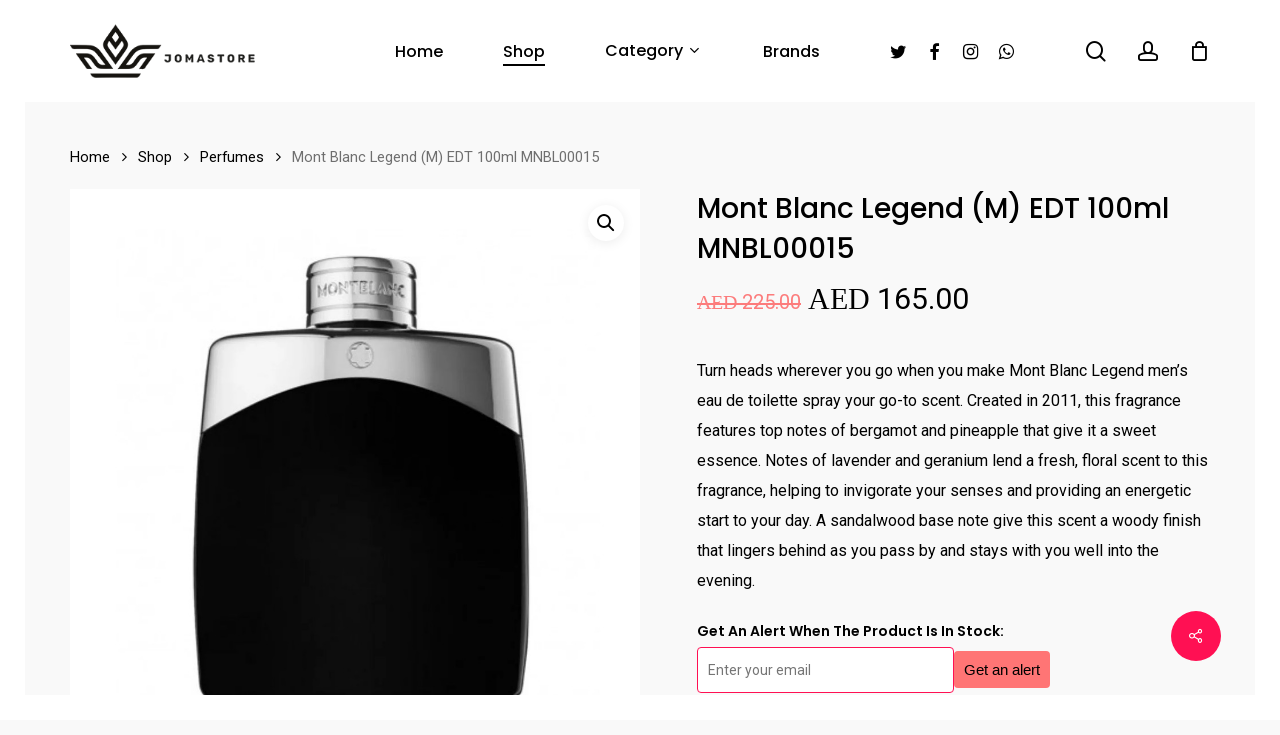

--- FILE ---
content_type: text/html; charset=UTF-8
request_url: https://jomastore.com/shop/brands/mont-blanc/mont-blanc-legend-m-edt-100ml-mnbl00015/
body_size: 24656
content:
<!doctype html>
<html lang="en-US" prefix="og: http://ogp.me/ns# fb: http://ogp.me/ns/fb#" class="no-js">
<head>
	<meta charset="UTF-8">
	<meta name="viewport" content="width=device-width, initial-scale=1, maximum-scale=1, user-scalable=0" /><title>Mont Blanc Legend (M) EDT 100ml MNBL00015 &#8211; Jomastore</title>
<meta name='robots' content='noindex, nofollow' />
	<style>img:is([sizes="auto" i], [sizes^="auto," i]) { contain-intrinsic-size: 3000px 1500px }</style>
	<link rel='dns-prefetch' href='//assets.pinterest.com' />
<link rel='dns-prefetch' href='//fonts.googleapis.com' />
<link rel="alternate" type="application/rss+xml" title="Jomastore &raquo; Feed" href="https://jomastore.com/feed/" />
<link rel="alternate" type="application/rss+xml" title="Jomastore &raquo; Comments Feed" href="https://jomastore.com/comments/feed/" />
<link rel="alternate" type="application/rss+xml" title="Jomastore &raquo; Mont Blanc Legend (M) EDT 100ml MNBL00015 Comments Feed" href="https://jomastore.com/shop/brands/mont-blanc/mont-blanc-legend-m-edt-100ml-mnbl00015/feed/" />
<script type="text/javascript">
/* <![CDATA[ */
window._wpemojiSettings = {"baseUrl":"https:\/\/s.w.org\/images\/core\/emoji\/16.0.1\/72x72\/","ext":".png","svgUrl":"https:\/\/s.w.org\/images\/core\/emoji\/16.0.1\/svg\/","svgExt":".svg","source":{"concatemoji":"https:\/\/jomastore.com\/wp-includes\/js\/wp-emoji-release.min.js?ver=6.8.3"}};
/*! This file is auto-generated */
!function(s,n){var o,i,e;function c(e){try{var t={supportTests:e,timestamp:(new Date).valueOf()};sessionStorage.setItem(o,JSON.stringify(t))}catch(e){}}function p(e,t,n){e.clearRect(0,0,e.canvas.width,e.canvas.height),e.fillText(t,0,0);var t=new Uint32Array(e.getImageData(0,0,e.canvas.width,e.canvas.height).data),a=(e.clearRect(0,0,e.canvas.width,e.canvas.height),e.fillText(n,0,0),new Uint32Array(e.getImageData(0,0,e.canvas.width,e.canvas.height).data));return t.every(function(e,t){return e===a[t]})}function u(e,t){e.clearRect(0,0,e.canvas.width,e.canvas.height),e.fillText(t,0,0);for(var n=e.getImageData(16,16,1,1),a=0;a<n.data.length;a++)if(0!==n.data[a])return!1;return!0}function f(e,t,n,a){switch(t){case"flag":return n(e,"\ud83c\udff3\ufe0f\u200d\u26a7\ufe0f","\ud83c\udff3\ufe0f\u200b\u26a7\ufe0f")?!1:!n(e,"\ud83c\udde8\ud83c\uddf6","\ud83c\udde8\u200b\ud83c\uddf6")&&!n(e,"\ud83c\udff4\udb40\udc67\udb40\udc62\udb40\udc65\udb40\udc6e\udb40\udc67\udb40\udc7f","\ud83c\udff4\u200b\udb40\udc67\u200b\udb40\udc62\u200b\udb40\udc65\u200b\udb40\udc6e\u200b\udb40\udc67\u200b\udb40\udc7f");case"emoji":return!a(e,"\ud83e\udedf")}return!1}function g(e,t,n,a){var r="undefined"!=typeof WorkerGlobalScope&&self instanceof WorkerGlobalScope?new OffscreenCanvas(300,150):s.createElement("canvas"),o=r.getContext("2d",{willReadFrequently:!0}),i=(o.textBaseline="top",o.font="600 32px Arial",{});return e.forEach(function(e){i[e]=t(o,e,n,a)}),i}function t(e){var t=s.createElement("script");t.src=e,t.defer=!0,s.head.appendChild(t)}"undefined"!=typeof Promise&&(o="wpEmojiSettingsSupports",i=["flag","emoji"],n.supports={everything:!0,everythingExceptFlag:!0},e=new Promise(function(e){s.addEventListener("DOMContentLoaded",e,{once:!0})}),new Promise(function(t){var n=function(){try{var e=JSON.parse(sessionStorage.getItem(o));if("object"==typeof e&&"number"==typeof e.timestamp&&(new Date).valueOf()<e.timestamp+604800&&"object"==typeof e.supportTests)return e.supportTests}catch(e){}return null}();if(!n){if("undefined"!=typeof Worker&&"undefined"!=typeof OffscreenCanvas&&"undefined"!=typeof URL&&URL.createObjectURL&&"undefined"!=typeof Blob)try{var e="postMessage("+g.toString()+"("+[JSON.stringify(i),f.toString(),p.toString(),u.toString()].join(",")+"));",a=new Blob([e],{type:"text/javascript"}),r=new Worker(URL.createObjectURL(a),{name:"wpTestEmojiSupports"});return void(r.onmessage=function(e){c(n=e.data),r.terminate(),t(n)})}catch(e){}c(n=g(i,f,p,u))}t(n)}).then(function(e){for(var t in e)n.supports[t]=e[t],n.supports.everything=n.supports.everything&&n.supports[t],"flag"!==t&&(n.supports.everythingExceptFlag=n.supports.everythingExceptFlag&&n.supports[t]);n.supports.everythingExceptFlag=n.supports.everythingExceptFlag&&!n.supports.flag,n.DOMReady=!1,n.readyCallback=function(){n.DOMReady=!0}}).then(function(){return e}).then(function(){var e;n.supports.everything||(n.readyCallback(),(e=n.source||{}).concatemoji?t(e.concatemoji):e.wpemoji&&e.twemoji&&(t(e.twemoji),t(e.wpemoji)))}))}((window,document),window._wpemojiSettings);
/* ]]> */
</script>
<link rel='stylesheet' id='stripe-main-styles-css' href='https://jomastore.com/wp-content/mu-plugins/vendor/godaddy/mwc-core/assets/css/stripe-settings.css' type='text/css' media='all' />
<style id='wp-emoji-styles-inline-css' type='text/css'>

	img.wp-smiley, img.emoji {
		display: inline !important;
		border: none !important;
		box-shadow: none !important;
		height: 1em !important;
		width: 1em !important;
		margin: 0 0.07em !important;
		vertical-align: -0.1em !important;
		background: none !important;
		padding: 0 !important;
	}
</style>
<link rel='stylesheet' id='wp-block-library-css' href='https://jomastore.com/wp-includes/css/dist/block-library/style.min.css?ver=6.8.3' type='text/css' media='all' />
<style id='classic-theme-styles-inline-css' type='text/css'>
/*! This file is auto-generated */
.wp-block-button__link{color:#fff;background-color:#32373c;border-radius:9999px;box-shadow:none;text-decoration:none;padding:calc(.667em + 2px) calc(1.333em + 2px);font-size:1.125em}.wp-block-file__button{background:#32373c;color:#fff;text-decoration:none}
</style>
<link rel='stylesheet' id='wc-blocks-vendors-style-css' href='https://jomastore.com/wp-content/plugins/woocommerce/packages/woocommerce-blocks/build/wc-blocks-vendors-style.css?ver=10.9.3' type='text/css' media='all' />
<link rel='stylesheet' id='wc-all-blocks-style-css' href='https://jomastore.com/wp-content/plugins/woocommerce/packages/woocommerce-blocks/build/wc-all-blocks-style.css?ver=10.9.3' type='text/css' media='all' />
<style id='global-styles-inline-css' type='text/css'>
:root{--wp--preset--aspect-ratio--square: 1;--wp--preset--aspect-ratio--4-3: 4/3;--wp--preset--aspect-ratio--3-4: 3/4;--wp--preset--aspect-ratio--3-2: 3/2;--wp--preset--aspect-ratio--2-3: 2/3;--wp--preset--aspect-ratio--16-9: 16/9;--wp--preset--aspect-ratio--9-16: 9/16;--wp--preset--color--black: #000000;--wp--preset--color--cyan-bluish-gray: #abb8c3;--wp--preset--color--white: #ffffff;--wp--preset--color--pale-pink: #f78da7;--wp--preset--color--vivid-red: #cf2e2e;--wp--preset--color--luminous-vivid-orange: #ff6900;--wp--preset--color--luminous-vivid-amber: #fcb900;--wp--preset--color--light-green-cyan: #7bdcb5;--wp--preset--color--vivid-green-cyan: #00d084;--wp--preset--color--pale-cyan-blue: #8ed1fc;--wp--preset--color--vivid-cyan-blue: #0693e3;--wp--preset--color--vivid-purple: #9b51e0;--wp--preset--gradient--vivid-cyan-blue-to-vivid-purple: linear-gradient(135deg,rgba(6,147,227,1) 0%,rgb(155,81,224) 100%);--wp--preset--gradient--light-green-cyan-to-vivid-green-cyan: linear-gradient(135deg,rgb(122,220,180) 0%,rgb(0,208,130) 100%);--wp--preset--gradient--luminous-vivid-amber-to-luminous-vivid-orange: linear-gradient(135deg,rgba(252,185,0,1) 0%,rgba(255,105,0,1) 100%);--wp--preset--gradient--luminous-vivid-orange-to-vivid-red: linear-gradient(135deg,rgba(255,105,0,1) 0%,rgb(207,46,46) 100%);--wp--preset--gradient--very-light-gray-to-cyan-bluish-gray: linear-gradient(135deg,rgb(238,238,238) 0%,rgb(169,184,195) 100%);--wp--preset--gradient--cool-to-warm-spectrum: linear-gradient(135deg,rgb(74,234,220) 0%,rgb(151,120,209) 20%,rgb(207,42,186) 40%,rgb(238,44,130) 60%,rgb(251,105,98) 80%,rgb(254,248,76) 100%);--wp--preset--gradient--blush-light-purple: linear-gradient(135deg,rgb(255,206,236) 0%,rgb(152,150,240) 100%);--wp--preset--gradient--blush-bordeaux: linear-gradient(135deg,rgb(254,205,165) 0%,rgb(254,45,45) 50%,rgb(107,0,62) 100%);--wp--preset--gradient--luminous-dusk: linear-gradient(135deg,rgb(255,203,112) 0%,rgb(199,81,192) 50%,rgb(65,88,208) 100%);--wp--preset--gradient--pale-ocean: linear-gradient(135deg,rgb(255,245,203) 0%,rgb(182,227,212) 50%,rgb(51,167,181) 100%);--wp--preset--gradient--electric-grass: linear-gradient(135deg,rgb(202,248,128) 0%,rgb(113,206,126) 100%);--wp--preset--gradient--midnight: linear-gradient(135deg,rgb(2,3,129) 0%,rgb(40,116,252) 100%);--wp--preset--font-size--small: 13px;--wp--preset--font-size--medium: 20px;--wp--preset--font-size--large: 36px;--wp--preset--font-size--x-large: 42px;--wp--preset--spacing--20: 0.44rem;--wp--preset--spacing--30: 0.67rem;--wp--preset--spacing--40: 1rem;--wp--preset--spacing--50: 1.5rem;--wp--preset--spacing--60: 2.25rem;--wp--preset--spacing--70: 3.38rem;--wp--preset--spacing--80: 5.06rem;--wp--preset--shadow--natural: 6px 6px 9px rgba(0, 0, 0, 0.2);--wp--preset--shadow--deep: 12px 12px 50px rgba(0, 0, 0, 0.4);--wp--preset--shadow--sharp: 6px 6px 0px rgba(0, 0, 0, 0.2);--wp--preset--shadow--outlined: 6px 6px 0px -3px rgba(255, 255, 255, 1), 6px 6px rgba(0, 0, 0, 1);--wp--preset--shadow--crisp: 6px 6px 0px rgba(0, 0, 0, 1);}:where(.is-layout-flex){gap: 0.5em;}:where(.is-layout-grid){gap: 0.5em;}body .is-layout-flex{display: flex;}.is-layout-flex{flex-wrap: wrap;align-items: center;}.is-layout-flex > :is(*, div){margin: 0;}body .is-layout-grid{display: grid;}.is-layout-grid > :is(*, div){margin: 0;}:where(.wp-block-columns.is-layout-flex){gap: 2em;}:where(.wp-block-columns.is-layout-grid){gap: 2em;}:where(.wp-block-post-template.is-layout-flex){gap: 1.25em;}:where(.wp-block-post-template.is-layout-grid){gap: 1.25em;}.has-black-color{color: var(--wp--preset--color--black) !important;}.has-cyan-bluish-gray-color{color: var(--wp--preset--color--cyan-bluish-gray) !important;}.has-white-color{color: var(--wp--preset--color--white) !important;}.has-pale-pink-color{color: var(--wp--preset--color--pale-pink) !important;}.has-vivid-red-color{color: var(--wp--preset--color--vivid-red) !important;}.has-luminous-vivid-orange-color{color: var(--wp--preset--color--luminous-vivid-orange) !important;}.has-luminous-vivid-amber-color{color: var(--wp--preset--color--luminous-vivid-amber) !important;}.has-light-green-cyan-color{color: var(--wp--preset--color--light-green-cyan) !important;}.has-vivid-green-cyan-color{color: var(--wp--preset--color--vivid-green-cyan) !important;}.has-pale-cyan-blue-color{color: var(--wp--preset--color--pale-cyan-blue) !important;}.has-vivid-cyan-blue-color{color: var(--wp--preset--color--vivid-cyan-blue) !important;}.has-vivid-purple-color{color: var(--wp--preset--color--vivid-purple) !important;}.has-black-background-color{background-color: var(--wp--preset--color--black) !important;}.has-cyan-bluish-gray-background-color{background-color: var(--wp--preset--color--cyan-bluish-gray) !important;}.has-white-background-color{background-color: var(--wp--preset--color--white) !important;}.has-pale-pink-background-color{background-color: var(--wp--preset--color--pale-pink) !important;}.has-vivid-red-background-color{background-color: var(--wp--preset--color--vivid-red) !important;}.has-luminous-vivid-orange-background-color{background-color: var(--wp--preset--color--luminous-vivid-orange) !important;}.has-luminous-vivid-amber-background-color{background-color: var(--wp--preset--color--luminous-vivid-amber) !important;}.has-light-green-cyan-background-color{background-color: var(--wp--preset--color--light-green-cyan) !important;}.has-vivid-green-cyan-background-color{background-color: var(--wp--preset--color--vivid-green-cyan) !important;}.has-pale-cyan-blue-background-color{background-color: var(--wp--preset--color--pale-cyan-blue) !important;}.has-vivid-cyan-blue-background-color{background-color: var(--wp--preset--color--vivid-cyan-blue) !important;}.has-vivid-purple-background-color{background-color: var(--wp--preset--color--vivid-purple) !important;}.has-black-border-color{border-color: var(--wp--preset--color--black) !important;}.has-cyan-bluish-gray-border-color{border-color: var(--wp--preset--color--cyan-bluish-gray) !important;}.has-white-border-color{border-color: var(--wp--preset--color--white) !important;}.has-pale-pink-border-color{border-color: var(--wp--preset--color--pale-pink) !important;}.has-vivid-red-border-color{border-color: var(--wp--preset--color--vivid-red) !important;}.has-luminous-vivid-orange-border-color{border-color: var(--wp--preset--color--luminous-vivid-orange) !important;}.has-luminous-vivid-amber-border-color{border-color: var(--wp--preset--color--luminous-vivid-amber) !important;}.has-light-green-cyan-border-color{border-color: var(--wp--preset--color--light-green-cyan) !important;}.has-vivid-green-cyan-border-color{border-color: var(--wp--preset--color--vivid-green-cyan) !important;}.has-pale-cyan-blue-border-color{border-color: var(--wp--preset--color--pale-cyan-blue) !important;}.has-vivid-cyan-blue-border-color{border-color: var(--wp--preset--color--vivid-cyan-blue) !important;}.has-vivid-purple-border-color{border-color: var(--wp--preset--color--vivid-purple) !important;}.has-vivid-cyan-blue-to-vivid-purple-gradient-background{background: var(--wp--preset--gradient--vivid-cyan-blue-to-vivid-purple) !important;}.has-light-green-cyan-to-vivid-green-cyan-gradient-background{background: var(--wp--preset--gradient--light-green-cyan-to-vivid-green-cyan) !important;}.has-luminous-vivid-amber-to-luminous-vivid-orange-gradient-background{background: var(--wp--preset--gradient--luminous-vivid-amber-to-luminous-vivid-orange) !important;}.has-luminous-vivid-orange-to-vivid-red-gradient-background{background: var(--wp--preset--gradient--luminous-vivid-orange-to-vivid-red) !important;}.has-very-light-gray-to-cyan-bluish-gray-gradient-background{background: var(--wp--preset--gradient--very-light-gray-to-cyan-bluish-gray) !important;}.has-cool-to-warm-spectrum-gradient-background{background: var(--wp--preset--gradient--cool-to-warm-spectrum) !important;}.has-blush-light-purple-gradient-background{background: var(--wp--preset--gradient--blush-light-purple) !important;}.has-blush-bordeaux-gradient-background{background: var(--wp--preset--gradient--blush-bordeaux) !important;}.has-luminous-dusk-gradient-background{background: var(--wp--preset--gradient--luminous-dusk) !important;}.has-pale-ocean-gradient-background{background: var(--wp--preset--gradient--pale-ocean) !important;}.has-electric-grass-gradient-background{background: var(--wp--preset--gradient--electric-grass) !important;}.has-midnight-gradient-background{background: var(--wp--preset--gradient--midnight) !important;}.has-small-font-size{font-size: var(--wp--preset--font-size--small) !important;}.has-medium-font-size{font-size: var(--wp--preset--font-size--medium) !important;}.has-large-font-size{font-size: var(--wp--preset--font-size--large) !important;}.has-x-large-font-size{font-size: var(--wp--preset--font-size--x-large) !important;}
:where(.wp-block-post-template.is-layout-flex){gap: 1.25em;}:where(.wp-block-post-template.is-layout-grid){gap: 1.25em;}
:where(.wp-block-columns.is-layout-flex){gap: 2em;}:where(.wp-block-columns.is-layout-grid){gap: 2em;}
:root :where(.wp-block-pullquote){font-size: 1.5em;line-height: 1.6;}
</style>
<link rel='stylesheet' id='contact-form-7-css' href='https://jomastore.com/wp-content/plugins/contact-form-7/includes/css/styles.css?ver=5.8.1' type='text/css' media='all' />
<link rel='stylesheet' id='product-code-frontend-css' href='https://jomastore.com/wp-content/plugins/product-code-for-woocommerce/assets/css/single-product.css?ver=6.8.3' type='text/css' media='all' />
<link rel='stylesheet' id='salient-social-css' href='https://jomastore.com/wp-content/plugins/salient-social/css/style.css?ver=1.2.2' type='text/css' media='all' />
<style id='salient-social-inline-css' type='text/css'>

  .sharing-default-minimal .nectar-love.loved,
  body .nectar-social[data-color-override="override"].fixed > a:before, 
  body .nectar-social[data-color-override="override"].fixed .nectar-social-inner a,
  .sharing-default-minimal .nectar-social[data-color-override="override"] .nectar-social-inner a:hover,
  .nectar-social.vertical[data-color-override="override"] .nectar-social-inner a:hover {
    background-color: #ff1053;
  }
  .nectar-social.hover .nectar-love.loved,
  .nectar-social.hover > .nectar-love-button a:hover,
  .nectar-social[data-color-override="override"].hover > div a:hover,
  #single-below-header .nectar-social[data-color-override="override"].hover > div a:hover,
  .nectar-social[data-color-override="override"].hover .share-btn:hover,
  .sharing-default-minimal .nectar-social[data-color-override="override"] .nectar-social-inner a {
    border-color: #ff1053;
  }
  #single-below-header .nectar-social.hover .nectar-love.loved i,
  #single-below-header .nectar-social.hover[data-color-override="override"] a:hover,
  #single-below-header .nectar-social.hover[data-color-override="override"] a:hover i,
  #single-below-header .nectar-social.hover .nectar-love-button a:hover i,
  .nectar-love:hover i,
  .hover .nectar-love:hover .total_loves,
  .nectar-love.loved i,
  .nectar-social.hover .nectar-love.loved .total_loves,
  .nectar-social.hover .share-btn:hover, 
  .nectar-social[data-color-override="override"].hover .nectar-social-inner a:hover,
  .nectar-social[data-color-override="override"].hover > div:hover span,
  .sharing-default-minimal .nectar-social[data-color-override="override"] .nectar-social-inner a:not(:hover) i,
  .sharing-default-minimal .nectar-social[data-color-override="override"] .nectar-social-inner a:not(:hover) {
    color: #ff1053;
  }
</style>
<link rel='stylesheet' id='photoswipe-css' href='https://jomastore.com/wp-content/plugins/woocommerce/assets/css/photoswipe/photoswipe.min.css?ver=8.1.1' type='text/css' media='all' />
<link rel='stylesheet' id='photoswipe-default-skin-css' href='https://jomastore.com/wp-content/plugins/woocommerce/assets/css/photoswipe/default-skin/default-skin.min.css?ver=8.1.1' type='text/css' media='all' />
<link rel='stylesheet' id='woocommerce-layout-css' href='https://jomastore.com/wp-content/plugins/woocommerce/assets/css/woocommerce-layout.css?ver=8.1.1' type='text/css' media='all' />
<link rel='stylesheet' id='woocommerce-smallscreen-css' href='https://jomastore.com/wp-content/plugins/woocommerce/assets/css/woocommerce-smallscreen.css?ver=8.1.1' type='text/css' media='only screen and (max-width: 768px)' />
<link rel='stylesheet' id='woocommerce-general-css' href='https://jomastore.com/wp-content/plugins/woocommerce/assets/css/woocommerce.css?ver=8.1.1' type='text/css' media='all' />
<style id='woocommerce-inline-inline-css' type='text/css'>
.woocommerce form .form-row .required { visibility: visible; }
</style>
<link rel='stylesheet' id='wp-components-css' href='https://jomastore.com/wp-includes/css/dist/components/style.min.css?ver=6.8.3' type='text/css' media='all' />
<link rel='stylesheet' id='godaddy-styles-css' href='https://jomastore.com/wp-content/mu-plugins/vendor/wpex/godaddy-launch/includes/Dependencies/GoDaddy/Styles/build/latest.css?ver=2.0.2' type='text/css' media='all' />
<link rel='stylesheet' id='pinterest-for-woocommerce-pins-css' href='//jomastore.com/wp-content/plugins/pinterest-for-woocommerce/assets/css/frontend/pinterest-for-woocommerce-pins.min.css?ver=1.3.10' type='text/css' media='all' />
<link rel='stylesheet' id='ywctm-frontend-css' href='https://jomastore.com/wp-content/plugins/yith-woocommerce-catalog-mode/assets/css/frontend.min.css?ver=2.46.0' type='text/css' media='all' />
<style id='ywctm-frontend-inline-css' type='text/css'>
form.cart button.single_add_to_cart_button, .ppc-button-wrapper, .wc-ppcp-paylater-msg__container, form.cart .quantity, table.variations, form.variations_form, .single_variation_wrap .variations_button, .widget.woocommerce.widget_shopping_cart{display: none !important}
</style>
<link rel='stylesheet' id='font-awesome-css' href='https://jomastore.com/wp-content/themes/salient/css/font-awesome-legacy.min.css?ver=4.7.1' type='text/css' media='all' />
<style id='font-awesome-inline-css' type='text/css'>
[data-font="FontAwesome"]:before {font-family: 'FontAwesome' !important;content: attr(data-icon) !important;speak: none !important;font-weight: normal !important;font-variant: normal !important;text-transform: none !important;line-height: 1 !important;font-style: normal !important;-webkit-font-smoothing: antialiased !important;-moz-osx-font-smoothing: grayscale !important;}
</style>
<link rel='stylesheet' id='salient-grid-system-css' href='https://jomastore.com/wp-content/themes/salient/css/build/grid-system.css?ver=15.1.1' type='text/css' media='all' />
<link rel='stylesheet' id='main-styles-css' href='https://jomastore.com/wp-content/themes/salient/css/build/style.css?ver=15.1.1' type='text/css' media='all' />
<link rel='stylesheet' id='nectar-element-highlighted-text-css' href='https://jomastore.com/wp-content/themes/salient/css/build/elements/element-highlighted-text.css?ver=15.1.1' type='text/css' media='all' />
<link rel='stylesheet' id='nectar-element-fancy-unordered-list-css' href='https://jomastore.com/wp-content/themes/salient/css/build/elements/element-fancy-unordered-list.css?ver=15.1.1' type='text/css' media='all' />
<link rel='stylesheet' id='nectar-element-recent-posts-css' href='https://jomastore.com/wp-content/themes/salient/css/build/elements/element-recent-posts.css?ver=15.1.1' type='text/css' media='all' />
<link rel='stylesheet' id='nectar_default_font_open_sans-css' href='https://fonts.googleapis.com/css?family=Open+Sans%3A300%2C400%2C600%2C700&#038;subset=latin%2Clatin-ext' type='text/css' media='all' />
<link rel='stylesheet' id='responsive-css' href='https://jomastore.com/wp-content/themes/salient/css/build/responsive.css?ver=15.1.1' type='text/css' media='all' />
<link rel='stylesheet' id='nectar-product-style-minimal-css' href='https://jomastore.com/wp-content/themes/salient/css/build/third-party/woocommerce/product-style-minimal.css?ver=15.1.1' type='text/css' media='all' />
<link rel='stylesheet' id='woocommerce-css' href='https://jomastore.com/wp-content/themes/salient/css/build/woocommerce.css?ver=15.1.1' type='text/css' media='all' />
<link rel='stylesheet' id='nectar-woocommerce-single-css' href='https://jomastore.com/wp-content/themes/salient/css/build/third-party/woocommerce/product-single.css?ver=15.1.1' type='text/css' media='all' />
<link rel='stylesheet' id='select2-css' href='https://jomastore.com/wp-content/plugins/woocommerce/assets/css/select2.css?ver=8.1.1' type='text/css' media='all' />
<link rel='stylesheet' id='skin-material-css' href='https://jomastore.com/wp-content/themes/salient/css/build/skin-material.css?ver=15.1.1' type='text/css' media='all' />
<link rel='stylesheet' id='salient-wp-menu-dynamic-css' href='https://jomastore.com/wp-content/uploads/salient/menu-dynamic.css?ver=70773' type='text/css' media='all' />
<link rel='stylesheet' id='stock_alert_frontend_css-css' href='https://jomastore.com/wp-content/plugins/woocommerce-product-stock-alert/assets/frontend/css/frontend.css?ver=2.1.0' type='text/css' media='all' />
<link rel='stylesheet' id='nectar-widget-posts-css' href='https://jomastore.com/wp-content/themes/salient/css/build/elements/widget-nectar-posts.css?ver=15.1.1' type='text/css' media='all' />
<link rel='stylesheet' id='js_composer_front-css' href='https://jomastore.com/wp-content/plugins/js_composer_salient/assets/css/js_composer.min.css?ver=6.13.0' type='text/css' media='all' />
<link rel='stylesheet' id='dynamic-css-css' href='https://jomastore.com/wp-content/themes/salient/css/salient-dynamic-styles.css?ver=80581' type='text/css' media='all' />
<style id='dynamic-css-inline-css' type='text/css'>
@media only screen and (min-width:1000px){.page-submenu > .full-width-section,.page-submenu .full-width-content,.full-width-content.blog-fullwidth-wrap,.wpb_row.full-width-content,body .full-width-section .row-bg-wrap,body .full-width-section > .nectar-shape-divider-wrap,body .full-width-section > .video-color-overlay,body[data-aie="zoom-out"] .first-section .row-bg-wrap,body[data-aie="long-zoom-out"] .first-section .row-bg-wrap,body[data-aie="zoom-out"] .top-level.full-width-section .row-bg-wrap,body[data-aie="long-zoom-out"] .top-level.full-width-section .row-bg-wrap,body .full-width-section.parallax_section .row-bg-wrap{margin-left:calc(-50vw + 50px);margin-left:calc(-50vw + var(--scroll-bar-w)/2 + 50px);left:calc(50% - 25px);width:calc(100vw - 50px);width:calc(100vw - var(--scroll-bar-w) - 50px);}body{padding-bottom:25px;}.container-wrap{padding-right:25px;padding-left:25px;padding-bottom:25px;}#footer-outer[data-full-width="1"]{padding-right:25px;padding-left:25px;}body[data-footer-reveal="1"] #footer-outer{bottom:25px;}#slide-out-widget-area.fullscreen .bottom-text[data-has-desktop-social="false"],#slide-out-widget-area.fullscreen-alt .bottom-text[data-has-desktop-social="false"]{bottom:53px;}#header-outer{box-shadow:none;-webkit-box-shadow:none;}.slide-out-hover-icon-effect.small,.slide-out-hover-icon-effect:not(.small){margin-top:25px;margin-right:25px;}#slide-out-widget-area-bg.fullscreen-alt{padding:25px;}#slide-out-widget-area.slide-out-from-right-hover{margin-right:25px;}.orbit-wrapper div.slider-nav span.left,.swiper-container .slider-prev{margin-left:25px;}.orbit-wrapper div.slider-nav span.right,.swiper-container .slider-next{margin-right:25px;}.admin-bar #slide-out-widget-area-bg.fullscreen-alt{padding-top:57px;}#header-outer,[data-hhun="1"] #header-outer.detached:not(.scrolling),#slide-out-widget-area.fullscreen .bottom-text{margin-top:25px;padding-right:25px;padding-left:25px;}#nectar_fullscreen_rows{margin-top:25px;}#slide-out-widget-area.fullscreen .off-canvas-social-links{padding-right:25px;}#slide-out-widget-area.fullscreen .off-canvas-social-links,#slide-out-widget-area.fullscreen .bottom-text{padding-bottom:25px;}body[data-button-style] .section-down-arrow,.scroll-down-wrap.no-border .section-down-arrow,[data-full-width="true"][data-fullscreen="true"] .swiper-wrapper .slider-down-arrow{bottom:calc(16px + 25px);}.ascend #search-outer #search #close,#page-header-bg .pagination-navigation{margin-right:25px;}#to-top{right:42px;margin-bottom:25px;}body[data-header-color="light"] #header-outer:not(.transparent) .sf-menu > li > ul{border-top:none;}.nectar-social.fixed{margin-bottom:25px;margin-right:25px;}.page-submenu.stuck{padding-left:25px;padding-right:25px;}#fp-nav{padding-right:25px;}.body-border-left{background-color:#ffffff;width:25px;}.body-border-right{background-color:#ffffff;width:25px;}.body-border-bottom{background-color:#ffffff;height:25px;}.body-border-top{background-color:#ffffff;height:25px;}}#header-outer:not([data-using-secondary="1"]):not(.transparent),body.ascend #search-outer,body[data-slide-out-widget-area-style="fullscreen-alt"] #header-outer:not([data-using-secondary="1"]),#nectar_fullscreen_rows,body #slide-out-widget-area-bg{margin-top:0!important;}.body-border-top{z-index:9997;}body:not(.material) #slide-out-widget-area.slide-out-from-right{z-index:9997;}body #header-outer,body[data-slide-out-widget-area-style="slide-out-from-right-hover"] #header-outer{z-index:9998;}@media only screen and (min-width:1000px){body[data-user-set-ocm="off"].material #header-outer[data-full-width="true"],body[data-user-set-ocm="off"].ascend #header-outer{z-index:10010;}}@media only screen and (min-width:1000px){body #slide-out-widget-area.slide-out-from-right-hover{z-index:9996;}#header-outer[data-full-width="true"]:not([data-transparent-header="true"]) header > .container,#header-outer[data-full-width="true"][data-transparent-header="true"].pseudo-data-transparent header > .container{padding-left:0;padding-right:0;}}@media only screen and (max-width:1080px) and (min-width:1000px){.ascend[data-slide-out-widget-area="true"] #header-outer[data-full-width="true"]:not([data-transparent-header="true"]) header > .container{padding-left:0;padding-right:0;}}body[data-header-search="false"][data-slide-out-widget-area="false"].ascend #header-outer[data-full-width="true"][data-cart="true"]:not([data-transparent-header="true"]) header > .container{padding-right:28px;}body[data-slide-out-widget-area-style="slide-out-from-right"] #header-outer[data-header-resize="0"]{-webkit-transition:-webkit-transform 0.7s cubic-bezier(0.645,0.045,0.355,1),background-color 0.3s cubic-bezier(0.215,0.61,0.355,1),box-shadow 0.40s ease,margin 0.3s cubic-bezier(0.215,0.61,0.355,1)!important;transition:transform 0.7s cubic-bezier(0.645,0.045,0.355,1),background-color 0.3s cubic-bezier(0.215,0.61,0.355,1),box-shadow 0.40s ease,margin 0.3s cubic-bezier(0.215,0.61,0.355,1)!important;}@media only screen and (min-width:1000px){body div.portfolio-items[data-gutter*="px"][data-col-num="elastic"]{padding:0!important;}}body #header-outer[data-transparent-header="true"].transparent{transition:none;-webkit-transition:none;}body[data-slide-out-widget-area-style="fullscreen-alt"] #header-outer{transition:background-color 0.3s cubic-bezier(0.215,0.61,0.355,1);-webkit-transition:background-color 0.3s cubic-bezier(0.215,0.61,0.355,1);}@media only screen and (min-width:1000px){body.ascend[data-slide-out-widget-area="false"] #header-outer[data-header-resize="0"][data-cart="true"]:not(.transparent){z-index:100000;}}#header-space{background-color:#f9f9f9}@media only screen and (min-width:1000px){body #ajax-content-wrap.no-scroll{min-height:calc(100vh - 102px);height:calc(100vh - 102px)!important;}}@media only screen and (min-width:1000px){#page-header-wrap.fullscreen-header,#page-header-wrap.fullscreen-header #page-header-bg,html:not(.nectar-box-roll-loaded) .nectar-box-roll > #page-header-bg.fullscreen-header,.nectar_fullscreen_zoom_recent_projects,#nectar_fullscreen_rows:not(.afterLoaded) > div{height:calc(100vh - 101px);}.wpb_row.vc_row-o-full-height.top-level,.wpb_row.vc_row-o-full-height.top-level > .col.span_12{min-height:calc(100vh - 101px);}html:not(.nectar-box-roll-loaded) .nectar-box-roll > #page-header-bg.fullscreen-header{top:102px;}.nectar-slider-wrap[data-fullscreen="true"]:not(.loaded),.nectar-slider-wrap[data-fullscreen="true"]:not(.loaded) .swiper-container{height:calc(100vh - 100px)!important;}.admin-bar .nectar-slider-wrap[data-fullscreen="true"]:not(.loaded),.admin-bar .nectar-slider-wrap[data-fullscreen="true"]:not(.loaded) .swiper-container{height:calc(100vh - 100px - 32px)!important;}}.admin-bar[class*="page-template-template-no-header"] .wpb_row.vc_row-o-full-height.top-level,.admin-bar[class*="page-template-template-no-header"] .wpb_row.vc_row-o-full-height.top-level > .col.span_12{min-height:calc(100vh - 32px);}body[class*="page-template-template-no-header"] .wpb_row.vc_row-o-full-height.top-level,body[class*="page-template-template-no-header"] .wpb_row.vc_row-o-full-height.top-level > .col.span_12{min-height:100vh;}@media only screen and (max-width:999px){.using-mobile-browser #nectar_fullscreen_rows:not(.afterLoaded):not([data-mobile-disable="on"]) > div{height:calc(100vh - 106px);}.using-mobile-browser .wpb_row.vc_row-o-full-height.top-level,.using-mobile-browser .wpb_row.vc_row-o-full-height.top-level > .col.span_12,[data-permanent-transparent="1"].using-mobile-browser .wpb_row.vc_row-o-full-height.top-level,[data-permanent-transparent="1"].using-mobile-browser .wpb_row.vc_row-o-full-height.top-level > .col.span_12{min-height:calc(100vh - 106px);}html:not(.nectar-box-roll-loaded) .nectar-box-roll > #page-header-bg.fullscreen-header,.nectar_fullscreen_zoom_recent_projects,.nectar-slider-wrap[data-fullscreen="true"]:not(.loaded),.nectar-slider-wrap[data-fullscreen="true"]:not(.loaded) .swiper-container,#nectar_fullscreen_rows:not(.afterLoaded):not([data-mobile-disable="on"]) > div{height:calc(100vh - 53px);}.wpb_row.vc_row-o-full-height.top-level,.wpb_row.vc_row-o-full-height.top-level > .col.span_12{min-height:calc(100vh - 53px);}body[data-transparent-header="false"] #ajax-content-wrap.no-scroll{min-height:calc(100vh - 53px);height:calc(100vh - 53px);}}.woocommerce.single-product #single-meta{position:relative!important;top:0!important;margin:0;left:8px;height:auto;}.woocommerce.single-product #single-meta:after{display:block;content:" ";clear:both;height:1px;}.woocommerce ul.products li.product.material,.woocommerce-page ul.products li.product.material{background-color:#ffffff;}.woocommerce ul.products li.product.minimal .product-wrap,.woocommerce ul.products li.product.minimal .background-color-expand,.woocommerce-page ul.products li.product.minimal .product-wrap,.woocommerce-page ul.products li.product.minimal .background-color-expand{background-color:#ffffff;}body .container-wrap .wpb_row[data-column-margin="none"]:not(.full-width-section):not(.full-width-content){margin-bottom:0;}body .container-wrap .vc_row-fluid[data-column-margin="none"] > .span_12,body .container-wrap .vc_row-fluid[data-column-margin="none"] .full-page-inner > .container > .span_12,body .container-wrap .vc_row-fluid[data-column-margin="none"] .full-page-inner > .span_12{margin-left:0;margin-right:0;}body .container-wrap .vc_row-fluid[data-column-margin="none"] .wpb_column:not(.child_column),body .container-wrap .inner_row[data-column-margin="none"] .child_column{padding-left:0;padding-right:0;}@media only screen and (max-width:999px){.wpb_row.reverse_columns_row_tablet .row_col_wrap_12,.wpb_row.inner_row.reverse_columns_row_tablet .row_col_wrap_12_inner{flex-direction:row-reverse;}.wpb_row.reverse_columns_column_tablet .row_col_wrap_12,.wpb_row.inner_row.reverse_columns_column_tablet .row_col_wrap_12_inner{flex-direction:column-reverse;}.wpb_row.reverse_columns_column_tablet:not([data-column-margin="none"]):not(.full-width-content) > .row_col_wrap_12 > .wpb_column:last-of-type,.wpb_row:not(.full-width-content) .wpb_row.inner_row:not([data-column-margin="none"]).reverse_columns_column_tablet .row_col_wrap_12_inner > .wpb_column:last-of-type{margin-bottom:25px;}.wpb_row.reverse_columns_column_tablet:not([data-column-margin="none"]):not(.full-width-content) > .row_col_wrap_12 > .wpb_column:first-of-type,.wpb_row:not(.full-width-content) .wpb_row.inner_row:not([data-column-margin="none"]).reverse_columns_column_tablet .row_col_wrap_12_inner > .wpb_column:first-of-type{margin-bottom:0;}}.wpb_column.el_spacing_30px > .vc_column-inner > .wpb_wrapper > div:not(:last-child){margin-bottom:30px;}.wpb_column.column_position_static,.wpb_column.column_position_static > .vc_column-inner{position:static;}.wpb_column.el_spacing_0px > .vc_column-inner > .wpb_wrapper > div:not(:last-child){margin-bottom:0;}@media only screen and (max-width:999px){.wpb_column.left_margin_tablet_2pct{margin-left:2%!important;}}.wpb_column.column_position_relative,.wpb_column.column_position_relative > .vc_column-inner{position:relative;}.wpb_column.child_column.left_margin_15vw{margin-left:15vw!important;}@media only screen and (max-width:999px){.wpb_column.child_column.mobile-disable-entrance-animation,.wpb_column.child_column.mobile-disable-entrance-animation:not([data-scroll-animation-mobile="true"]) > .vc_column-inner{transform:none!important;opacity:1!important;}.nectar-mask-reveal.mobile-disable-entrance-animation,[data-animation="mask-reveal"].mobile-disable-entrance-animation > .vc_column-inner{clip-path:none!important;}}@media only screen and (max-width:999px){.wpb_column.child_column.left_margin_tablet_36vw{margin-left:36vw!important;}}.img-with-aniamtion-wrap.custom-width-75pct .inner{max-width:75%;}.img-with-aniamtion-wrap[data-max-width="custom"].center .inner{display:inline-block;}@media only screen and (min-width:1000px){.nectar-highlighted-text.font_size_2vw h1,.nectar-highlighted-text.font_size_2vw h2,.nectar-highlighted-text.font_size_2vw h3,.nectar-highlighted-text.font_size_2vw h4,.nectar-highlighted-text.font_size_2vw h5,.nectar-highlighted-text.font_size_2vw h6{font-size:2vw;line-height:1.1em;}}.nectar-highlighted-text[data-style="regular_underline"].font_size_2vw em:before,.nectar-highlighted-text[data-style="half_text"].font_size_2vw em:before{bottom:.07em;}@media only screen and (max-width:999px){#ajax-content-wrap .container-wrap .font_size_tablet_4vw.nectar-highlighted-text[data-style] > *{font-size:4vw;}}@media only screen and (max-width:690px){html #ajax-content-wrap .container-wrap .font_size_phone_6vw.nectar-highlighted-text[data-style] > *{font-size:6vw;}}.font_line_height_1-1.nectar-highlighted-text[data-style] > *{line-height:1.1;}@keyframes nectarStrokeAnimation{0%{stroke-dashoffset:1;opacity:0;}1%{opacity:1;}100%{stroke-dashoffset:0;}}.nectar-highlighted-text .nectar-scribble{position:absolute;left:0;top:0;z-index:-1;}.nectar-highlighted-text .nectar-scribble path{stroke-dasharray:1;stroke-dashoffset:1;opacity:0;}.nectar-highlighted-text em.animated .nectar-scribble path{stroke-linecap:round;opacity:1;animation:nectarStrokeAnimation 1.3s cubic-bezier(0.65,0,0.35,1) forwards;}.nectar-highlighted-text[data-style="scribble"] em{background-image:none!important;}.nectar-highlighted-text.ease_out em.animated .nectar-scribble path{animation-timing-function:cubic-bezier(0.25,0.1,0.18,1);}body .nectar-scribble.basic-underline{width:100%;height:30%;top:auto;bottom:-20%;}@media only screen,print{body #ajax-content-wrap .font_size_desktop_1-1vw.font_size_min_16px.nectar-fancy-ul{font-size:max(16px,1.1vw);}}.font_line_height_1-6.nectar-fancy-ul{line-height:1.6;}.nectar-fancy-ul{line-height:1.3;}#ajax-content-wrap .nectar-fancy-ul ul li{line-height:inherit;}.nectar-fancy-ul ul li .icon-default-style[class^="icon-"]{font-size:1.1em;}@media only screen and (max-width:690px){.wpb_column.child_column.left_margin_phone_30vw{margin-left:30vw!important;}}@media only screen and (max-width:690px){.wpb_row.reverse_columns_row_phone .row_col_wrap_12,.wpb_row.inner_row.reverse_columns_row_phone .row_col_wrap_12_inner{flex-direction:row-reverse;}.wpb_row.reverse_columns_column_phone .row_col_wrap_12,.wpb_row.inner_row.reverse_columns_column_phone .row_col_wrap_12_inner{flex-direction:column-reverse;}.wpb_row.reverse_columns_column_phone:not([data-column-margin="none"]):not(.full-width-content) > .row_col_wrap_12 > .wpb_column:last-of-type,.wpb_row:not(.full-width-content) .wpb_row.inner_row:not([data-column-margin="none"]).reverse_columns_column_phone .row_col_wrap_12_inner > .wpb_column:last-of-type{margin-bottom:25px;}.wpb_row.reverse_columns_column_phone:not([data-column-margin="none"]):not(.full-width-content) > .row_col_wrap_12 > .wpb_column:first-of-type,.wpb_row:not(.full-width-content) .wpb_row.inner_row:not([data-column-margin="none"]).reverse_columns_column_phone .row_col_wrap_12_inner > .wpb_column:first-of-type{margin-bottom:0;}}@media only screen and (max-width:690px){.wpb_column.left_margin_phone_2pct{margin-left:2%!important;}}.screen-reader-text,.nectar-skip-to-content:not(:focus){border:0;clip:rect(1px,1px,1px,1px);clip-path:inset(50%);height:1px;margin:-1px;overflow:hidden;padding:0;position:absolute!important;width:1px;word-wrap:normal!important;}.row .col img:not([srcset]){width:auto;}.row .col img.img-with-animation.nectar-lazy:not([srcset]){width:100%;}
</style>
<link rel='stylesheet' id='salient-child-style-css' href='https://jomastore.com/wp-content/themes/salient-child/style.css?ver=15.1.1' type='text/css' media='all' />
<link rel='stylesheet' id='wpcfb-frontend-css' href='https://jomastore.com/wp-content/plugins/wpc-free-shipping-bar/assets/css/frontend.css?ver=1.3.0' type='text/css' media='all' />
<link rel='stylesheet' id='redux-google-fonts-salient_redux-css' href='https://fonts.googleapis.com/css?family=Poppins%3A500%2C600%2C700%2C400%7CRoboto%3A500%2C400%7CMerriweather%3A400italic%7CMontserrat%3A500&#038;subset=latin%2Clatin-ext&#038;ver=6.8.3' type='text/css' media='all' />
<script type="text/template" id="tmpl-variation-template">
	<div class="woocommerce-variation-description">{{{ data.variation.variation_description }}}</div>
	<div class="woocommerce-variation-price">{{{ data.variation.price_html }}}</div>
	<div class="woocommerce-variation-availability">{{{ data.variation.availability_html }}}</div>
</script>
<script type="text/template" id="tmpl-unavailable-variation-template">
	<p>Sorry, this product is unavailable. Please choose a different combination.</p>
</script>
<script type="text/javascript" src="https://jomastore.com/wp-includes/js/jquery/jquery.min.js?ver=3.7.1" id="jquery-core-js"></script>
<script type="text/javascript" src="https://jomastore.com/wp-includes/js/jquery/jquery-migrate.min.js?ver=3.4.1" id="jquery-migrate-js"></script>
<script type="text/javascript" id="product-code-for-woocommerce-js-extra">
/* <![CDATA[ */
var PRODUCT_CODE = {"ajax":"https:\/\/jomastore.com\/wp-admin\/admin-ajax.php","HIDE_EMPTY":"no"};
/* ]]> */
</script>
<script type="text/javascript" src="https://jomastore.com/wp-content/plugins/product-code-for-woocommerce/assets/js/editor.js?ver=1.4.1" id="product-code-for-woocommerce-js"></script>
<script type="text/javascript" id="tt4b_ajax_script-js-extra">
/* <![CDATA[ */
var tt4b_script_vars = {"pixel_code":"CKLAHJRC77UBVFV1IE30","currency":"AED"};
/* ]]> */
</script>
<script type="text/javascript" src="https://jomastore.com/wp-content/plugins/tiktok-for-business/admin/js/ajaxSnippet.js?ver=v1" id="tt4b_ajax_script-js"></script>
<link rel="https://api.w.org/" href="https://jomastore.com/wp-json/" /><link rel="alternate" title="JSON" type="application/json" href="https://jomastore.com/wp-json/wp/v2/product/4567" /><link rel="EditURI" type="application/rsd+xml" title="RSD" href="https://jomastore.com/xmlrpc.php?rsd" />
<link rel="canonical" href="https://jomastore.com/shop/brands/mont-blanc/mont-blanc-legend-m-edt-100ml-mnbl00015/" />
<link rel='shortlink' href='https://jomastore.com/?p=4567' />
<link rel="alternate" title="oEmbed (JSON)" type="application/json+oembed" href="https://jomastore.com/wp-json/oembed/1.0/embed?url=https%3A%2F%2Fjomastore.com%2Fshop%2Fbrands%2Fmont-blanc%2Fmont-blanc-legend-m-edt-100ml-mnbl00015%2F" />
<link rel="alternate" title="oEmbed (XML)" type="text/xml+oembed" href="https://jomastore.com/wp-json/oembed/1.0/embed?url=https%3A%2F%2Fjomastore.com%2Fshop%2Fbrands%2Fmont-blanc%2Fmont-blanc-legend-m-edt-100ml-mnbl00015%2F&#038;format=xml" />
<meta property="og:url" content="https://jomastore.com/shop/brands/mont-blanc/mont-blanc-legend-m-edt-100ml-mnbl00015/" /><meta property="og:site_name" content="Jomastore" /><meta property="og:type" content="og:product" /><meta property="og:title" content="Mont Blanc Legend (M) EDT 100ml MNBL00015" /><meta property="og:image" content="https://jomastore.com/wp-content/uploads/2023/08/MNBL00015-a.jpg" /><meta property="product:price:currency" content="AED" /><meta property="product:price:amount" content="165" /><meta property="og:price:standard_amount" content="225" /><meta property="og:description" content="Turn heads wherever you go when you make Mont Blanc Legend men&#039;s eau de toilette spray your go-to scent. Created in 2011, this fragrance features top notes of bergamot and pineapple that give it a sweet essence. Notes of lavender and geranium lend a fresh, floral scent to this fragrance, helping to invigorate your senses and providing an energetic start to your day. A sandalwood base note give this scent a woody finish that lingers behind as you pass by and stays with you well into the evening." /><meta property="og:availability" content="out of stock" /><!-- Google site verification - Google Listings & Ads -->
<meta name="google-site-verification" content="WzSZPUFR4Qf8yX26Br9-eFJZcEOCY61lrvPNXs5EraA" />
<script type="text/javascript"> var root = document.getElementsByTagName( "html" )[0]; root.setAttribute( "class", "js" ); </script>	<noscript><style>.woocommerce-product-gallery{ opacity: 1 !important; }</style></noscript>
	<style type="text/css" id="filter-everything-inline-css">.wpc-orderby-select{width:100%}.wpc-filters-open-button-container{display:none}.wpc-debug-message{padding:16px;font-size:14px;border:1px dashed #ccc;margin-bottom:20px}.wpc-debug-title{visibility:hidden}.wpc-button-inner,.wpc-chip-content{display:flex;align-items:center}.wpc-icon-html-wrapper{position:relative;margin-right:10px;top:2px}.wpc-icon-html-wrapper span{display:block;height:1px;width:18px;border-radius:3px;background:#2c2d33;margin-bottom:4px;position:relative}span.wpc-icon-line-1:after,span.wpc-icon-line-2:after,span.wpc-icon-line-3:after{content:"";display:block;width:3px;height:3px;border:1px solid #2c2d33;background-color:#fff;position:absolute;top:-2px;box-sizing:content-box}span.wpc-icon-line-3:after{border-radius:50%;left:2px}span.wpc-icon-line-1:after{border-radius:50%;left:5px}span.wpc-icon-line-2:after{border-radius:50%;left:12px}body .wpc-filters-open-button-container a.wpc-filters-open-widget,body .wpc-filters-open-button-container a.wpc-open-close-filters-button{display:inline-block;text-align:left;border:1px solid #2c2d33;border-radius:2px;line-height:1.5;padding:7px 12px;background-color:transparent;color:#2c2d33;box-sizing:border-box;text-decoration:none!important;font-weight:400;transition:none;position:relative}@media screen and (max-width:768px){.wpc_show_bottom_widget .wpc-filters-open-button-container,.wpc_show_open_close_button .wpc-filters-open-button-container{display:block}.wpc_show_bottom_widget .wpc-filters-open-button-container{margin-top:1em;margin-bottom:1em}}</style>
			<script  type="text/javascript">
				!function(f,b,e,v,n,t,s){if(f.fbq)return;n=f.fbq=function(){n.callMethod?
					n.callMethod.apply(n,arguments):n.queue.push(arguments)};if(!f._fbq)f._fbq=n;
					n.push=n;n.loaded=!0;n.version='2.0';n.queue=[];t=b.createElement(e);t.async=!0;
					t.src=v;s=b.getElementsByTagName(e)[0];s.parentNode.insertBefore(t,s)}(window,
					document,'script','https://connect.facebook.net/en_US/fbevents.js');
			</script>
			<!-- WooCommerce Facebook Integration Begin -->
			<script  type="text/javascript">

				fbq('init', '693755459043426', {}, {
    "agent": "woocommerce-8.1.1-3.0.33"
});

				fbq( 'track', 'PageView', {
    "source": "woocommerce",
    "version": "8.1.1",
    "pluginVersion": "3.0.33"
} );

				document.addEventListener( 'DOMContentLoaded', function() {
					jQuery && jQuery( function( $ ) {
						// Insert placeholder for events injected when a product is added to the cart through AJAX.
						$( document.body ).append( '<div class=\"wc-facebook-pixel-event-placeholder\"></div>' );
					} );
				}, false );

			</script>
			<!-- WooCommerce Facebook Integration End -->
			<meta name="generator" content="Powered by WPBakery Page Builder - drag and drop page builder for WordPress."/>
<link rel="icon" href="https://jomastore.com/wp-content/uploads/2024/12/cropped-logo-joma-new-32x32.png" sizes="32x32" />
<link rel="icon" href="https://jomastore.com/wp-content/uploads/2024/12/cropped-logo-joma-new-192x192.png" sizes="192x192" />
<link rel="apple-touch-icon" href="https://jomastore.com/wp-content/uploads/2024/12/cropped-logo-joma-new-180x180.png" />
<meta name="msapplication-TileImage" content="https://jomastore.com/wp-content/uploads/2024/12/cropped-logo-joma-new-270x270.png" />
<noscript><style> .wpb_animate_when_almost_visible { opacity: 1; }</style></noscript>
<!-- START - Open Graph and Twitter Card Tags 3.3.2 -->
 <!-- Facebook Open Graph -->
  <meta property="og:site_name" content="Jomastore"/>
  <meta property="og:title" content="Mont Blanc Legend (M) EDT 100ml MNBL00015"/>
  <meta property="og:url" content="https://jomastore.com/shop/brands/mont-blanc/mont-blanc-legend-m-edt-100ml-mnbl00015/"/>
  <meta property="og:type" content="product"/>
  <meta property="og:description" content="Turn heads wherever you go when you make Mont Blanc Legend men&#039;s eau de toilette spray your go-to scent. Created in 2011, this fragrance features top notes of bergamot and pineapple that give it a sweet essence. Notes of lavender and geranium lend a fresh, floral scent to this fragrance, helping to"/>
  <meta property="og:image" content="https://jomastore.com/wp-content/uploads/2023/08/og-fb-img.jpg"/>
  <meta property="og:image:url" content="https://jomastore.com/wp-content/uploads/2023/08/og-fb-img.jpg"/>
  <meta property="og:image:secure_url" content="https://jomastore.com/wp-content/uploads/2023/08/og-fb-img.jpg"/>
  <meta property="og:image" content="https://jomastore.com/wp-content/uploads/2023/08/MNBL00015-1.jpg"/>
  <meta property="og:image:url" content="https://jomastore.com/wp-content/uploads/2023/08/MNBL00015-1.jpg"/>
  <meta property="og:image:secure_url" content="https://jomastore.com/wp-content/uploads/2023/08/MNBL00015-1.jpg"/>
  <meta property="fb:app_id" content="1032076640879639"/>
 <!-- Google+ / Schema.org -->
 <!-- Twitter Cards -->
  <meta name="twitter:title" content="Mont Blanc Legend (M) EDT 100ml MNBL00015"/>
  <meta name="twitter:url" content="https://jomastore.com/shop/brands/mont-blanc/mont-blanc-legend-m-edt-100ml-mnbl00015/"/>
  <meta name="twitter:description" content="Turn heads wherever you go when you make Mont Blanc Legend men&#039;s eau de toilette spray your go-to scent. Created in 2011, this fragrance features top notes of bergamot and pineapple that give it a sweet essence. Notes of lavender and geranium lend a fresh, floral scent to this fragrance, helping to"/>
  <meta name="twitter:image" content="https://jomastore.com/wp-content/uploads/2023/08/og-fb-img.jpg"/>
  <meta name="twitter:card" content="summary_large_image"/>
 <!-- SEO -->
 <!-- Misc. tags -->
  <meta name="twitter:label1" content="Price"/>
  <meta name="twitter:data1" content="165 AED"/>
  <meta property="product:price:amount" content="165"/>
  <meta property="product:price:currency" content="AED"/>
  <meta property="product:availability" content="oos"/>
 <!-- is_singular | is_product -->
<!-- END - Open Graph and Twitter Card Tags 3.3.2 -->
	
<meta name="revisit-after" content="30 days">
<meta name="distribution" content="web">
<meta name="robots" content="index, follow" />
<link rel="sitemap" href="https://jomastore.com/sitemap.xml" type="application/xml" />
<property="fb:app_id" content="1032076640879639"/>
<meta name="facebook-domain-verification" content="e3qpwo0aietvv6viu7lla4ogs2td9h" />

<!-- Google tag (gtag.js) -->
<script async src="https://www.googletagmanager.com/gtag/js?id=G-4DFWFYR8VR"></script>
<script>
  window.dataLayer = window.dataLayer || [];
  function gtag(){dataLayer.push(arguments);}
  gtag('js', new Date());

  gtag('config', 'G-4DFWFYR8VR');
</script>

<!-- Google tag (gtag.js) -->
<!--Google Ads-->
<script async src="https://www.googletagmanager.com/gtag/js?id=AW-11284482144"></script>
<script>
  window.dataLayer = window.dataLayer || [];
  function gtag(){dataLayer.push(arguments);}
  gtag('js', new Date());

  gtag('config', 'AW-11284482144');
</script>

<!-- Google Tag Manager -->
<script>(function(w,d,s,l,i){w[l]=w[l]||[];w[l].push({'gtm.start':
new Date().getTime(),event:'gtm.js'});var f=d.getElementsByTagName(s)[0],
j=d.createElement(s),dl=l!='dataLayer'?'&l='+l:'';j.async=true;j.src=
'https://www.googletagmanager.com/gtm.js?id='+i+dl;f.parentNode.insertBefore(j,f);
})(window,document,'script','dataLayer','GTM-NGN63WT5');</script>
<!-- End Google Tag Manager -->

<meta name="google-site-verification" content="WzSZPUFR4Qf8yX26Br9-eFJZcEOCY61lrvPNXs5EraA" />
<meta name="p:domain_verify" content="9f4bf79ad64aa877ca811c8737cb0ef5"/> <!-- pinterest-->
	
<script src="https://jomastore.com/wp-content/themes/salient/common.js"></script>
<script src="https://www.google.com/recaptcha/api.js?render=6LfdbhUeAAAAACy0lQc6DBL2NTZWIPezr6ygaUlK"></script>
</head><body class="wp-singular product-template-default single single-product postid-4567 wp-theme-salient wp-child-theme-salient-child theme-salient woocommerce woocommerce-page woocommerce-no-js material wpb-js-composer js-comp-ver-6.13.0 vc_responsive" data-footer-reveal="false" data-footer-reveal-shadow="none" data-header-format="default" data-body-border="1" data-boxed-style="" data-header-breakpoint="1000" data-dropdown-style="minimal" data-cae="easeOutQuart" data-cad="700" data-megamenu-width="full-width" data-aie="none" data-ls="fancybox" data-apte="standard" data-hhun="0" data-fancy-form-rcs="1" data-form-style="default" data-form-submit="regular" data-is="minimal" data-button-style="slightly_rounded_shadow" data-user-account-button="true" data-flex-cols="true" data-col-gap="default" data-header-inherit-rc="false" data-header-search="true" data-animated-anchors="true" data-ajax-transitions="false" data-full-width-header="false" data-slide-out-widget-area="true" data-slide-out-widget-area-style="slide-out-from-right" data-user-set-ocm="off" data-loading-animation="none" data-bg-header="false" data-responsive="1" data-ext-responsive="true" data-ext-padding="45" data-header-resize="0" data-header-color="custom" data-cart="true" data-remove-m-parallax="" data-remove-m-video-bgs="" data-m-animate="0" data-force-header-trans-color="light" data-smooth-scrolling="0" data-permanent-transparent="false" >
	
	<!-- Google Tag Manager (noscript) -->
<noscript><iframe src="https://www.googletagmanager.com/ns.html?id=GTM-NGN63WT5"
height="0" width="0" style="display:none;visibility:hidden"></iframe></noscript>
<!-- End Google Tag Manager (noscript) -->
	
	<script type="text/javascript">
	 (function(window, document) {

		 if(navigator.userAgent.match(/(Android|iPod|iPhone|iPad|BlackBerry|IEMobile|Opera Mini)/)) {
			 document.body.className += " using-mobile-browser mobile ";
		 }

		 if( !("ontouchstart" in window) ) {

			 var body = document.querySelector("body");
			 var winW = window.innerWidth;
			 var bodyW = body.clientWidth;

			 if (winW > bodyW + 4) {
				 body.setAttribute("style", "--scroll-bar-w: " + (winW - bodyW - 4) + "px");
			 } else {
				 body.setAttribute("style", "--scroll-bar-w: 0px");
			 }
		 }

	 })(window, document);
   </script><a href="#ajax-content-wrap" class="nectar-skip-to-content">Skip to main content</a><div class="ocm-effect-wrap"><div class="ocm-effect-wrap-inner">	
	<div id="header-space"  data-header-mobile-fixed='1'></div> 
	
		<div id="header-outer" data-has-menu="true" data-has-buttons="yes" data-header-button_style="default" data-using-pr-menu="false" data-mobile-fixed="1" data-ptnm="false" data-lhe="animated_underline" data-user-set-bg="#ffffff" data-format="default" data-permanent-transparent="false" data-megamenu-rt="1" data-remove-fixed="0" data-header-resize="0" data-cart="true" data-transparency-option="" data-box-shadow="none" data-shrink-num="6" data-using-secondary="0" data-using-logo="1" data-logo-height="54" data-m-logo-height="30" data-padding="24" data-full-width="false" data-condense="false" >
		
<div id="search-outer" class="nectar">
	<div id="search">
		<div class="container">
			 <div id="search-box">
				 <div class="inner-wrap">
					 <div class="col span_12">
						  <form role="search" action="https://jomastore.com/" method="GET">
														 <input type="text" name="s" id="s" value="" aria-label="Search" placeholder="Search" />
							 
						<span>Hit enter to search or ESC to close</span>
						<input type="hidden" name="post_type" value="product">						</form>
					</div><!--/span_12-->
				</div><!--/inner-wrap-->
			 </div><!--/search-box-->
			 <div id="close"><a href="#"><span class="screen-reader-text">Close Search</span>
				<span class="close-wrap"> <span class="close-line close-line1"></span> <span class="close-line close-line2"></span> </span>				 </a></div>
		 </div><!--/container-->
	</div><!--/search-->
</div><!--/search-outer-->

<header id="top">
	<div class="container">
		<div class="row">
			<div class="col span_3">
								<a id="logo" href="https://jomastore.com" data-supplied-ml-starting-dark="true" data-supplied-ml-starting="true" data-supplied-ml="true" >
					<img class="stnd skip-lazy default-logo dark-version" width="250" height="73" alt="Jomastore" src="https://jomastore.com/wp-content/uploads/2024/12/Joma-brand-black-horizontal-250px.png" srcset="https://jomastore.com/wp-content/uploads/2024/12/Joma-brand-black-horizontal-250px.png 1x, https://jomastore.com/wp-content/uploads/2024/12/Joma-brand-black-horizontal-500px.png 2x" /><img class="mobile-only-logo skip-lazy" alt="Jomastore" width="250" height="181" src="https://jomastore.com/wp-content/uploads/2024/12/Joma-brand-black-mobile-250px.png" />				</a>
							</div><!--/span_3-->

			<div class="col span_9 col_last">
									<div class="nectar-mobile-only mobile-header"><div class="inner"></div></div>
									<a class="mobile-search" href="#searchbox"><span class="nectar-icon icon-salient-search" aria-hidden="true"></span><span class="screen-reader-text">search</span></a>
										<a class="mobile-user-account" href="https://jomastore.com/my-account/"><span class="normal icon-salient-m-user" aria-hidden="true"></span><span class="screen-reader-text">account</span></a>
					
						<a id="mobile-cart-link" data-cart-style="dropdown" href="https://jomastore.com/my-cart/"><i class="icon-salient-cart"></i><div class="cart-wrap"><span>0 </span></div></a>
															<div class="slide-out-widget-area-toggle mobile-icon slide-out-from-right" data-custom-color="false" data-icon-animation="simple-transform">
						<div> <a href="#sidewidgetarea" aria-label="Navigation Menu" aria-expanded="false" class="closed">
							<span class="screen-reader-text">Menu</span><span aria-hidden="true"> <i class="lines-button x2"> <i class="lines"></i> </i> </span>
						</a></div>
					</div>
				
									<nav>
													<ul class="sf-menu">
								<li id="menu-item-3061" class="menu-item menu-item-type-post_type menu-item-object-page menu-item-home nectar-regular-menu-item menu-item-3061"><a href="https://jomastore.com/"><span class="menu-title-text">Home</span></a></li>
<li id="menu-item-3131" class="menu-item menu-item-type-post_type menu-item-object-page current_page_parent nectar-regular-menu-item menu-item-3131"><a href="https://jomastore.com/shop/"><span class="menu-title-text">Shop</span></a></li>
<li id="menu-item-3164" class="menu-item menu-item-type-custom menu-item-object-custom menu-item-has-children nectar-regular-menu-item sf-with-ul menu-item-3164"><a href="https://jomastore.com/product-category/watches/"><span class="menu-title-text">Category</span><span class="sf-sub-indicator"><i class="fa fa-angle-down icon-in-menu" aria-hidden="true"></i></span></a>
<ul class="sub-menu">
	<li id="menu-item-3165" class="menu-item menu-item-type-custom menu-item-object-custom nectar-regular-menu-item menu-item-3165"><a href="https://jomastore.com/product-category/watches/"><span class="menu-title-text">Watches</span></a></li>
	<li id="menu-item-3167" class="menu-item menu-item-type-custom menu-item-object-custom nectar-regular-menu-item menu-item-3167"><a href="https://jomastore.com/product-category/sunglasses/"><span class="menu-title-text">Sunglasses</span></a></li>
	<li id="menu-item-3166" class="menu-item menu-item-type-custom menu-item-object-custom nectar-regular-menu-item menu-item-3166"><a href="https://jomastore.com/product-category/perfumes/"><span class="menu-title-text">Perfumes</span></a></li>
	<li id="menu-item-3168" class="menu-item menu-item-type-custom menu-item-object-custom nectar-regular-menu-item menu-item-3168"><a href="https://jomastore.com/product-category/fashion-accessories/"><span class="menu-title-text">Accessories</span></a></li>
</ul>
</li>
<li id="menu-item-7057" class="menu-item menu-item-type-post_type menu-item-object-page nectar-regular-menu-item menu-item-7057"><a href="https://jomastore.com/brands/"><span class="menu-title-text">Brands</span></a></li>
<li id="social-in-menu" class="button_social_group"><a target="_blank" rel="noopener" href="https://twitter.com/jomastoreuae"><span class="screen-reader-text">twitter</span><i class="fa fa-twitter" aria-hidden="true"></i> </a><a target="_blank" rel="noopener" href="https://www.facebook.com/jomastoreuae"><span class="screen-reader-text">facebook</span><i class="fa fa-facebook" aria-hidden="true"></i> </a><a target="_blank" rel="noopener" href="https://www.instagram.com/_jomastore_/"><span class="screen-reader-text">instagram</span><i class="fa fa-instagram" aria-hidden="true"></i> </a><a target="_blank" rel="noopener" href="https://wa.me/971504650231"><span class="screen-reader-text">whatsapp</span><i class="fa fa-whatsapp" aria-hidden="true"></i> </a></li>							</ul>
													<ul class="buttons sf-menu" data-user-set-ocm="off">

								<li id="search-btn"><div><a href="#searchbox"><span class="icon-salient-search" aria-hidden="true"></span><span class="screen-reader-text">search</span></a></div> </li><li id="nectar-user-account"><div><a href="https://jomastore.com/my-account/"><span class="icon-salient-m-user" aria-hidden="true"></span><span class="screen-reader-text">account</span></a></div> </li><li class="nectar-woo-cart">
			<div class="cart-outer" data-user-set-ocm="off" data-cart-style="dropdown">
				<div class="cart-menu-wrap">
					<div class="cart-menu">
						<a class="cart-contents" href="https://jomastore.com/my-cart/"><div class="cart-icon-wrap"><i class="icon-salient-cart" aria-hidden="true"></i> <div class="cart-wrap"><span>0 </span></div> </div></a>
					</div>
				</div>

									<div class="cart-notification">
						<span class="item-name"></span> was successfully added to your cart.					</div>
				
				<div class="widget woocommerce widget_shopping_cart"><div class="widget_shopping_cart_content"></div></div>
			</div>

			</li>
							</ul>
						
					</nav>

					
				</div><!--/span_9-->

				
			</div><!--/row-->
					</div><!--/container-->
	</header>		
	</div>
	<div class="body-border-top"></div>
		<div class="body-border-right"></div>
		<div class="body-border-bottom"></div>
		<div class="body-border-left"></div>	<div id="ajax-content-wrap">

	<div class="container-wrap" data-midnight="dark"><div class="container main-content"><div class="row"><nav class="woocommerce-breadcrumb" itemprop="breadcrumb"><span><a href="https://jomastore.com">Home</a></span> <i class="fa fa-angle-right"></i> <span><a href="https://jomastore.com/shop/">Shop</a></span> <i class="fa fa-angle-right"></i> <span><a href="https://jomastore.com/product-category/perfumes/">Perfumes</a></span> <i class="fa fa-angle-right"></i> <span>Mont Blanc Legend (M) EDT 100ml MNBL00015</span></nav>
					
			<div class="woocommerce-notices-wrapper"></div>
	<div itemscope data-project-style="minimal" data-gallery-variant="default" data-n-lazy="1" data-hide-product-sku="false" data-gallery-style="ios_slider" data-tab-pos="fullwidth" id="product-4567" class="product type-product post-4567 status-publish first outofstock product_cat-eau-de-toilette product_cat-mont-blanc product_cat-perfumes product_tag-for-men has-post-thumbnail sale shipping-taxable product-type-simple">

	<div class="nectar-prod-wrap"><div class='span_5 col single-product-main-image'>
	<span class="onsale perc">27% Off</span>
	    <div class="woocommerce-product-gallery woocommerce-product-gallery--with-images images" data-has-gallery-imgs="true">

    	<div class="flickity product-slider">

				<div class="slider generate-markup">

					
	        <div class="slide">
	        	<div data-thumb="https://jomastore.com/wp-content/uploads/2023/08/MNBL00015-a-140x140.jpg" class="woocommerce-product-gallery__image easyzoom">
	          	<a href="https://jomastore.com/wp-content/uploads/2023/08/MNBL00015-a.jpg" class="no-ajaxy"><img width="1000" height="1000" src="https://jomastore.com/wp-content/uploads/2023/08/MNBL00015-a.jpg" class="attachment-shop_single size-shop_single wp-post-image" alt="" title="MNBL00015-a" data-caption="" data-src="https://jomastore.com/wp-content/uploads/2023/08/MNBL00015-a.jpg" data-large_image="https://jomastore.com/wp-content/uploads/2023/08/MNBL00015-a.jpg" data-large_image_width="1000" data-large_image_height="1000" decoding="async" fetchpriority="high" srcset="https://jomastore.com/wp-content/uploads/2023/08/MNBL00015-a.jpg 1000w, https://jomastore.com/wp-content/uploads/2023/08/MNBL00015-a-300x300.jpg 300w, https://jomastore.com/wp-content/uploads/2023/08/MNBL00015-a-150x150.jpg 150w, https://jomastore.com/wp-content/uploads/2023/08/MNBL00015-a-768x768.jpg 768w, https://jomastore.com/wp-content/uploads/2023/08/MNBL00015-a-100x100.jpg 100w, https://jomastore.com/wp-content/uploads/2023/08/MNBL00015-a-140x140.jpg 140w, https://jomastore.com/wp-content/uploads/2023/08/MNBL00015-a-500x500.jpg 500w, https://jomastore.com/wp-content/uploads/2023/08/MNBL00015-a-350x350.jpg 350w, https://jomastore.com/wp-content/uploads/2023/08/MNBL00015-a-800x800.jpg 800w, https://jomastore.com/wp-content/uploads/2023/08/MNBL00015-a-600x600.jpg 600w" sizes="(max-width: 1000px) 100vw, 1000px" /></a>
	          </div>	        </div>

					<div class="slide"><div class="woocommerce-product-gallery__image easyzoom" data-thumb="https://jomastore.com/wp-content/uploads/2023/08/MNBL00015-a-140x140.jpg"><a href="https://jomastore.com/wp-content/uploads/2023/08/MNBL00015-1.jpg" class="no-ajaxy"><img width="900" height="900" src="data:image/svg+xml;charset=utf-8,%3Csvg%20xmlns%3D&#039;http%3A%2F%2Fwww.w3.org%2F2000%2Fsvg&#039;%20viewBox%3D&#039;0%200%20900%20900&#039;%2F%3E" class="attachment-shop_single size-shop_single nectar-lazy" alt="" data-caption="" data-src="https://jomastore.com/wp-content/uploads/2023/08/MNBL00015-1.jpg" data-large_image="https://jomastore.com/wp-content/uploads/2023/08/MNBL00015-1.jpg" data-large_image_width="900" data-large_image_height="900" decoding="async" sizes="(max-width: 900px) 100vw, 900px" data-nectar-img-srcset="https://jomastore.com/wp-content/uploads/2023/08/MNBL00015-1.jpg 900w, https://jomastore.com/wp-content/uploads/2023/08/MNBL00015-1-300x300.jpg 300w, https://jomastore.com/wp-content/uploads/2023/08/MNBL00015-1-150x150.jpg 150w, https://jomastore.com/wp-content/uploads/2023/08/MNBL00015-1-768x768.jpg 768w, https://jomastore.com/wp-content/uploads/2023/08/MNBL00015-1-100x100.jpg 100w, https://jomastore.com/wp-content/uploads/2023/08/MNBL00015-1-140x140.jpg 140w, https://jomastore.com/wp-content/uploads/2023/08/MNBL00015-1-500x500.jpg 500w, https://jomastore.com/wp-content/uploads/2023/08/MNBL00015-1-350x350.jpg 350w, https://jomastore.com/wp-content/uploads/2023/08/MNBL00015-1-800x800.jpg 800w, https://jomastore.com/wp-content/uploads/2023/08/MNBL00015-1-600x600.jpg 600w" data-nectar-img-src="https://jomastore.com/wp-content/uploads/2023/08/MNBL00015-1.jpg" /></a></div></div>
			</div>
		</div>
		
			
					
				<div class="flickity product-thumbs">
					<div class="slider generate-markup">
															<div class="slide thumb active"><div class="thumb-inner"><img width="140" height="140" src="https://jomastore.com/wp-content/uploads/2023/08/MNBL00015-a-140x140.jpg" class="attachment-nectar_small_square size-nectar_small_square wp-post-image" alt="" decoding="async" srcset="https://jomastore.com/wp-content/uploads/2023/08/MNBL00015-a-140x140.jpg 140w, https://jomastore.com/wp-content/uploads/2023/08/MNBL00015-a-300x300.jpg 300w, https://jomastore.com/wp-content/uploads/2023/08/MNBL00015-a-150x150.jpg 150w, https://jomastore.com/wp-content/uploads/2023/08/MNBL00015-a-768x768.jpg 768w, https://jomastore.com/wp-content/uploads/2023/08/MNBL00015-a-100x100.jpg 100w, https://jomastore.com/wp-content/uploads/2023/08/MNBL00015-a-500x500.jpg 500w, https://jomastore.com/wp-content/uploads/2023/08/MNBL00015-a-350x350.jpg 350w, https://jomastore.com/wp-content/uploads/2023/08/MNBL00015-a-800x800.jpg 800w, https://jomastore.com/wp-content/uploads/2023/08/MNBL00015-a-600x600.jpg 600w, https://jomastore.com/wp-content/uploads/2023/08/MNBL00015-a.jpg 1000w" sizes="(max-width: 140px) 100vw, 140px" /></div></div>
							<div class="thumb slide"><div class="thumb-inner"><img width="140" height="140" src="https://jomastore.com/wp-content/uploads/2023/08/MNBL00015-1-140x140.jpg" class="attachment-nectar_small_square size-nectar_small_square" alt="" decoding="async" srcset="https://jomastore.com/wp-content/uploads/2023/08/MNBL00015-1-140x140.jpg 140w, https://jomastore.com/wp-content/uploads/2023/08/MNBL00015-1-300x300.jpg 300w, https://jomastore.com/wp-content/uploads/2023/08/MNBL00015-1-150x150.jpg 150w, https://jomastore.com/wp-content/uploads/2023/08/MNBL00015-1-768x768.jpg 768w, https://jomastore.com/wp-content/uploads/2023/08/MNBL00015-1-100x100.jpg 100w, https://jomastore.com/wp-content/uploads/2023/08/MNBL00015-1-500x500.jpg 500w, https://jomastore.com/wp-content/uploads/2023/08/MNBL00015-1-350x350.jpg 350w, https://jomastore.com/wp-content/uploads/2023/08/MNBL00015-1-800x800.jpg 800w, https://jomastore.com/wp-content/uploads/2023/08/MNBL00015-1-600x600.jpg 600w, https://jomastore.com/wp-content/uploads/2023/08/MNBL00015-1.jpg 900w" sizes="(max-width: 140px) 100vw, 140px" /></div></div>				</div>
			</div>
				</div>

</div>
	<div class="summary entry-summary">

		<h1 class="product_title entry-title nectar-inherit-default">Mont Blanc Legend (M) EDT 100ml MNBL00015</h1><p class="price nectar-inherit-default"><del aria-hidden="true"><span class="woocommerce-Price-amount amount"><bdi><span class="woocommerce-Price-currencySymbol">AED</span>&nbsp;225.00</bdi></span></del> <ins><span class="woocommerce-Price-amount amount"><bdi><span class="woocommerce-Price-currencySymbol">AED</span>&nbsp;165.00</bdi></span></ins></p>
<div class="woocommerce-product-details__short-description">
	<p>Turn heads wherever you go when you make Mont Blanc Legend men&#8217;s eau de toilette spray your go-to scent. Created in 2011, this fragrance features top notes of bergamot and pineapple that give it a sweet essence. Notes of lavender and geranium lend a fresh, floral scent to this fragrance, helping to invigorate your senses and providing an energetic start to your day. A sandalwood base note give this scent a woody finish that lingers behind as you pass by and stays with you well into the evening.</p>
</div>

            <div id="stock_notifier_main_form" style="border-radius:10px;" class="stock_notifier-subscribe-form ">
                <h5 style="color:" class="subscribe_for_interest_text">Get an alert when the product is in stock:</h5>
                <div class="woo_fields_wrap"> <input type="text" name="alert_email" class ="stock_alert_email woo-fields" value="" placeholder="Enter your email" ><button class="stock_alert_button" name="alert_button">Get an alert</button>
                </div>
                <input type="hidden" class="current_product_id" value="4567" />
                <input type="hidden" class="current_variation_id" value="0" />
                <input type="hidden" class="current_product_name" value="Mont Blanc Legend (M) EDT 100ml MNBL00015" />
                
            </div><div class="product_meta">

	
    <span class="wo_productcode">
        <input type="hidden" value="4567" id="product_id" />
        <span>GTIN:</span>
        <span class="stl_codenum">3386460032681</span>
    </span>


	
		<span class="sku_wrapper">SKU: <span class="sku">MNBL00015</span></span>

	
	<span class="posted_in">Categories: <a href="https://jomastore.com/product-category/perfumes/eau-de-toilette/" rel="tag">Eau de Toilette</a>, <a href="https://jomastore.com/product-category/brands/mont-blanc/" rel="tag">Mont Blanc</a>, <a href="https://jomastore.com/product-category/perfumes/" rel="tag">Perfumes</a></span>
	<span class="tagged_as">Tag: <a href="https://jomastore.com/product-tag/for-men/" rel="tag">For Men</a></span>
	
</div>

	</div><!-- .summary -->

	</div><div class="after-product-summary-clear"></div>
	<div class="woocommerce-tabs wc-tabs-wrapper full-width-tabs" data-tab-style="fullwidth">

		<div class="full-width-content" data-tab-style="fullwidth"> <div class="tab-container container">
		<ul class="tabs wc-tabs" role="tablist">
							<li class="description_tab" id="tab-title-description" role="tab" aria-controls="tab-description">
					<a href="#tab-description">
						Description					</a>
				</li>
							<li class="reviews_tab" id="tab-title-reviews" role="tab" aria-controls="tab-reviews">
					<a href="#tab-reviews">
						Reviews (0)					</a>
				</li>
					</ul>

		</div></div>
					<div class="woocommerce-Tabs-panel woocommerce-Tabs-panel--description panel entry-content wc-tab" id="tab-description" role="tabpanel" aria-labelledby="tab-title-description">
				
	<h2 class="hidden-tab-heading">Description</h2>


		<div id="fws_69721503954f7"  data-column-margin="none" data-midnight="dark"  class="wpb_row vc_row-fluid vc_row full-width-content vc_row-o-equal-height vc_row-flex vc_row-o-content-top  reverse_columns_column_tablet reverse_columns_column_phone"  style="padding-top: 0px; padding-bottom: 0px; "><div class="row-bg-wrap" data-bg-animation="none" data-bg-animation-delay="" data-bg-overlay="false"><div class="inner-wrap row-bg-layer" ><div class="row-bg viewport-desktop"  style=""></div></div></div><div class="row_col_wrap_12 col span_12 dark left">
	<div  class="vc_col-sm-6 wpb_column column_container vc_column_container col centered-text column_position_static el_spacing_30px "  data-padding-pos="all" data-has-bg-color="false" data-bg-color="" data-bg-opacity="1" data-animation="" data-delay="0" >
		<div class="vc_column-inner" >
			<div class="wpb_wrapper">
				<div id="fws_697215039a883" data-midnight="" data-column-margin="none" class="wpb_row vc_row-fluid vc_row inner_row"  style=""><div class="row-bg-wrap"> <div class="row-bg" ></div> </div><div class="row_col_wrap_12_inner col span_12  center">
	<div  class="vc_col-sm-12 wpb_column column_container vc_column_container col child_column no-extra-padding inherit_tablet inherit_phone "   data-padding-pos="all" data-has-bg-color="false" data-bg-color="" data-bg-opacity="1" data-animation="" data-delay="0" >
		<div class="vc_column-inner" >
		<div class="wpb_wrapper">
			<div class="nectar-highlighted-text font_size_2vw font_size_tablet_4vw font_size_phone_6vw font_line_height_1-1 ease_out " data-style="scribble" data-exp="default" data-using-custom-color="false" data-animation-delay="1000" data-color="" data-color-gradient="" style="">
<h1><strong><em>Brand<svg class="nectar-scribble basic-underline" viewBox="-400 -55 730 60" preserveAspectRatio="none"><path style="animation-duration: 1.8s;" d="m -383.25 -6 c 55.25 -22 130.75 -33.5 293.25 -38 c 54.5 -0.5 195 -2.5 401 15" stroke="#000000" pathLength="1" stroke-width="8" fill="none"/></svg></em></strong></h1>
</div>
		</div> 
	</div>
	</div> 
</div></div><div id="fws_697215039afda" data-midnight="" data-column-margin="default" class="wpb_row vc_row-fluid vc_row inner_row"  style=""><div class="row-bg-wrap"> <div class="row-bg" ></div> </div><div class="row_col_wrap_12_inner col span_12  left">
	<div  class="vc_col-sm-12 wpb_column column_container vc_column_container col child_column col-overflow-hidden "   data-padding-pos="all" data-has-bg-color="false" data-bg-color="" data-bg-opacity="1" data-animation="" data-delay="0" >
		<div class="vc_column-inner" >
		<div class="wpb_wrapper">
			<div class="divider-wrap" data-alignment="default"><div style="height: 5px;" class="divider"></div></div><div class="img-with-aniamtion-wrap center nectar-el-parallax-scroll custom-width-75pct " data-max-width="custom" data-max-width-mobile="default" data-shadow="custom" data-animation="none" data-scroll-animation="true" data-scroll-animation-movement="transform_y" data-scroll-animation-mobile="true" data-scroll-animation-intensity=".7" >
      <div class="inner">
        <div class="hover-wrap" style="filter: drop-shadow(2px 2px 5px rgba(0,0,0,0.25));"> 
          <div class="hover-wrap-inner">
            <img decoding="async" class="img-with-animation skip-lazy  nectar-lazy" data-delay="0" height="600" width="1200" data-animation="none" data-nectar-img-src="https://jomastore.com/wp-content/uploads/2023/08/Montblanc-brand-logo.jpg" src="data:image/svg+xml;charset=utf-8,%3Csvg%20xmlns%3D'http%3A%2F%2Fwww.w3.org%2F2000%2Fsvg'%20viewBox%3D'0%200%201200%20600'%2F%3E" alt="" data-nectar-img-srcset="https://jomastore.com/wp-content/uploads/2023/08/Montblanc-brand-logo.jpg 1200w, https://jomastore.com/wp-content/uploads/2023/08/Montblanc-brand-logo-300x150.jpg 300w, https://jomastore.com/wp-content/uploads/2023/08/Montblanc-brand-logo-1024x512.jpg 1024w, https://jomastore.com/wp-content/uploads/2023/08/Montblanc-brand-logo-768x384.jpg 768w, https://jomastore.com/wp-content/uploads/2023/08/Montblanc-brand-logo-1000x500.jpg 1000w, https://jomastore.com/wp-content/uploads/2023/08/Montblanc-brand-logo-670x335.jpg 670w, https://jomastore.com/wp-content/uploads/2023/08/Montblanc-brand-logo-600x300.jpg 600w, https://jomastore.com/wp-content/uploads/2023/08/Montblanc-brand-logo-100x50.jpg 100w" sizes="(max-width: 1200px) 100vw, 1200px" />
          </div>
        </div>
      </div>
    </div>
		</div> 
	</div>
	</div> 
</div></div>
			</div> 
		</div>
	</div> 

	<div  class="vc_col-sm-6 wpb_column column_container vc_column_container col column_position_relative el_spacing_0px left_margin_tablet_2pct left_margin_phone_2pct col-overflow-hidden "  data-overlay-color="true" data-padding-pos="all" data-has-bg-color="false" data-bg-color="" data-bg-opacity="1" data-animation="" data-delay="0" >
		<div class="vc_column-inner" ><div class="column-bg-overlay-wrap column-bg-layer" data-bg-animation="none"><div class="column-bg-overlay"></div><div class="column-overlay-layer" style=""></div></div>
			<div class="wpb_wrapper">
				<div id="fws_69721503a5281" data-midnight="" data-column-margin="none" class="wpb_row vc_row-fluid vc_row inner_row"  style="padding-bottom: 2%; "><div class="row-bg-wrap"> <div class="row-bg" ></div> </div><div class="row_col_wrap_12_inner col span_12  left">
	<div  class="vc_col-sm-12 wpb_column column_container vc_column_container col child_column centered-text no-extra-padding inherit_tablet inherit_phone "   data-padding-pos="all" data-has-bg-color="false" data-bg-color="" data-bg-opacity="1" data-animation="" data-delay="0" >
		<div class="vc_column-inner" >
		<div class="wpb_wrapper">
			<div class="nectar-highlighted-text font_size_2vw font_size_tablet_4vw font_size_phone_6vw font_line_height_1-1 ease_out " data-style="scribble" data-exp="default" data-using-custom-color="false" data-animation-delay="1000" data-color="" data-color-gradient="" style="">
<h1><strong><em>Perfume Notes<svg class="nectar-scribble basic-underline" viewBox="-400 -55 730 60" preserveAspectRatio="none"><path style="animation-duration: 1.8s;" d="m -383.25 -6 c 55.25 -22 130.75 -33.5 293.25 -38 c 54.5 -0.5 195 -2.5 401 15" stroke="#000000" pathLength="1" stroke-width="8" fill="none"/></svg></em></strong></h1>
</div>
		</div> 
	</div>
	</div> 
</div></div><div id="fws_69721503a559b" data-midnight="" data-column-margin="none" class="wpb_row vc_row-fluid vc_row inner_row"  style=""><div class="row-bg-wrap"> <div class="row-bg" ></div> </div><div class="row_col_wrap_12_inner col span_12  left">
	<div  class="vc_col-sm-12 wpb_column column_container vc_column_container col child_column has-animation no-extra-padding left_margin_15vw left_margin_tablet_36vw left_margin_phone_30vw inherit_tablet inherit_phone mobile-disable-entrance-animation "   data-padding-pos="all" data-has-bg-color="false" data-bg-color="" data-bg-opacity="1" data-animation="fade-in" data-delay="0" data-animation-easing="easeInOutQuad" >
		<div class="vc_column-inner" >
		<div class="wpb_wrapper">
			<div class="divider-wrap" data-alignment="default"><div style="height: 10px;" class="divider"></div></div><div class="nectar-fancy-ul font_size_min_16px font_size_desktop_1-1vw font_line_height_1-6" data-list-icon="icon-salient-check" data-animation="false" data-animation-delay="0" data-color="accent-color" data-spacing="10px" data-alignment="left"> 
<ul>
<li>Notes: Lavender, Bergamot, Lemon Verbena, Pineapple, Coumarin</li>
</ul>
 </div>
		</div> 
	</div>
	</div> 
</div></div>
			</div> 
		</div>
	</div> 
</div></div>
			</div>
					<div class="woocommerce-Tabs-panel woocommerce-Tabs-panel--reviews panel entry-content wc-tab" id="tab-reviews" role="tabpanel" aria-labelledby="tab-title-reviews">
				<div id="reviews" class="woocommerce-Reviews">
	<div id="comments">
		
					<p class="woocommerce-noreviews">There are no reviews yet.</p>			</div>

			<div id="review_form_wrapper">
			<div id="review_form">
					<div id="respond" class="comment-respond">
		<span id="reply-title" class="comment-reply-title">Be the first to review &ldquo;Mont Blanc Legend (M) EDT 100ml MNBL00015&rdquo; <small><a rel="nofollow" id="cancel-comment-reply-link" href="/shop/brands/mont-blanc/mont-blanc-legend-m-edt-100ml-mnbl00015/#respond" style="display:none;">Cancel reply</a></small></span><p class="must-log-in">You must be <a href="https://jomastore.com/my-account/">logged in</a> to post a review.</p>	</div><!-- #respond -->
				</div>
		</div>
	
	<div class="clear"></div>
</div>
			</div>
		
			</div>

<div class="clear"></div>
	<section class="related products wt-related-products">

        
	</section>


</div><!-- #product-4567 -->


		
	</div></div></div><div class="nectar-social fixed" data-position="" data-rm-love="0" data-color-override="override"><a href="#"><i class="icon-default-style steadysets-icon-share"></i></a><div class="nectar-social-inner"><a class='facebook-share nectar-sharing' href='#' title='Share this'> <i class='fa fa-facebook'></i> <span class='social-text'>Share</span> </a><a class='twitter-share nectar-sharing' href='#' title='Tweet this'> <i class='fa fa-twitter'></i> <span class='social-text'>Tweet</span> </a><a class='linkedin-share nectar-sharing' href='#' title='Share this'> <i class='fa fa-linkedin'></i> <span class='social-text'>Share</span> </a><a class='pinterest-share nectar-sharing' href='#' title='Pin this'> <i class='fa fa-pinterest'></i> <span class='social-text'>Pin</span> </a></div></div>
	

<div id="footer-outer" data-midnight="light" data-cols="4" data-custom-color="true" data-disable-copyright="false" data-matching-section-color="false" data-copyright-line="true" data-using-bg-img="false" data-bg-img-overlay="0.9" data-full-width="false" data-using-widget-area="true" data-link-hover="default">
	
		
	<div id="footer-widgets" data-has-widgets="true" data-cols="4">
		
		<div class="container">
			
						
			<div class="row">
				
								
				<div class="col span_3">
					<div id="nav_menu-2" class="widget widget_nav_menu"><h4>Useful Links</h4><div class="menu-footer-1-container"><ul id="menu-footer-1" class="menu"><li id="menu-item-3138" class="menu-item menu-item-type-post_type menu-item-object-page menu-item-3138"><a href="https://jomastore.com/about-us/">About Us</a></li>
<li id="menu-item-3139" class="menu-item menu-item-type-post_type menu-item-object-page menu-item-3139"><a href="https://jomastore.com/contact-us/">Contact Us</a></li>
<li id="menu-item-3140" class="menu-item menu-item-type-post_type menu-item-object-page menu-item-3140"><a href="https://jomastore.com/refund-and-returns-policy/">Refund and Returns Policy</a></li>
<li id="menu-item-3141" class="menu-item menu-item-type-post_type menu-item-object-page menu-item-3141"><a href="https://jomastore.com/terms-of-service/">Terms of service</a></li>
<li id="menu-item-3144" class="menu-item menu-item-type-post_type menu-item-object-page menu-item-privacy-policy menu-item-3144"><a rel="privacy-policy" href="https://jomastore.com/privacy-cookie-policy/">Privacy &#038; Cookie Policy</a></li>
<li id="menu-item-3143" class="menu-item menu-item-type-post_type menu-item-object-page menu-item-3143"><a href="https://jomastore.com/delivery-and-shipping-policy/">Delivery and Shipping Policy</a></li>
</ul></div></div>					</div>
					
											
						<div class="col span_3">
							<div id="nav_menu-3" class="widget widget_nav_menu"><h4>Customer Service</h4><div class="menu-footer-2-container"><ul id="menu-footer-2" class="menu"><li id="menu-item-3145" class="menu-item menu-item-type-post_type menu-item-object-page menu-item-3145"><a href="https://jomastore.com/my-account/">My Account</a></li>
<li id="menu-item-3146" class="menu-item menu-item-type-custom menu-item-object-custom menu-item-3146"><a href="https://jomastore.com/my-account/orders/">Orders</a></li>
<li id="menu-item-3147" class="menu-item menu-item-type-custom menu-item-object-custom menu-item-3147"><a href="https://jomastore.com/my-cart/">Cart</a></li>
<li id="menu-item-3148" class="menu-item menu-item-type-custom menu-item-object-custom menu-item-3148"><a href="https://jomastore.com/my-account/edit-address/">Addresses</a></li>
<li id="menu-item-3149" class="menu-item menu-item-type-custom menu-item-object-custom menu-item-3149"><a href="https://jomastore.com/my-account/lost-password/">Lost Password</a></li>
</ul></div></div>								
							</div>
							
												
						
													<div class="col span_3">
								<div id="text-2" class="widget widget_text"><h4>Working Time</h4>			<div class="textwidget"><p>We&#8217;re open 24 X 7!<br />
Shop at your convenience!!<br />
Luxury at a click away!!!<br />
Be safe in style!!!!</p>
</div>
		</div>									
								</div>
														
															<div class="col span_3">
									<div id="text-3" class="widget widget_text"><h4>Payment Methods</h4>			<div class="textwidget"><p>We accept payments online using Visa and MasterCard credit/debit card in AED.</p>
<div class="checkout-icons"><img decoding="async" width="244" height="57" class="alignnone size-full wp-image-3160" src="https://jomastore.com/wp-content/uploads/2023/06/geidea-joma-payment.png" srcset="https://jomastore.com/wp-content/uploads/2023/06/geidea-joma-payment.png 244w, https://jomastore.com/wp-content/uploads/2023/06/geidea-joma-payment-100x23.png 100w" sizes="(max-width: 244px) 100vw, 244px" /></div>
</div>
		</div>										
									</div>
																
							</div>
													</div><!--/container-->
					</div><!--/footer-widgets-->
					
					
  <div class="row" id="copyright" data-layout="centered">
	
	<div class="container">
	   
				<div class="col span_5">
		   
				
  				<div class="widget">			
  				</div>		   
  			<p>&copy; 2026 Jomastore. All Rights Reserved</p>
		</div><!--/span_5-->
			   
	  <div class="col span_7 col_last">
      <ul class="social">
        <li><a target="_blank" rel="noopener" href="https://twitter.com/jomastoreuae"><span class="screen-reader-text">twitter</span><i class="fa fa-twitter" aria-hidden="true"></i></a></li><li><a target="_blank" rel="noopener" href="https://www.facebook.com/jomastoreuae"><span class="screen-reader-text">facebook</span><i class="fa fa-facebook" aria-hidden="true"></i></a></li><li><a target="_blank" rel="noopener" href="https://www.instagram.com/_jomastore_/"><span class="screen-reader-text">instagram</span><i class="fa fa-instagram" aria-hidden="true"></i></a></li><li><a target="_blank" rel="noopener" href="https://wa.me/971504650231"><span class="screen-reader-text">whatsapp</span><i class="fa fa-whatsapp" aria-hidden="true"></i></a></li>      </ul>
	  </div><!--/span_7-->
    
	  	
	</div><!--/container-->
  </div><!--/row-->
		
</div><!--/footer-outer-->


	<div id="slide-out-widget-area-bg" class="slide-out-from-right dark">
				</div>

		<div id="slide-out-widget-area" class="slide-out-from-right" data-dropdown-func="default" data-back-txt="Back">

			<div class="inner-wrap">
			<div class="inner" data-prepend-menu-mobile="false">

				<a class="slide_out_area_close" href="#"><span class="screen-reader-text">Close Menu</span>
					<span class="close-wrap"> <span class="close-line close-line1"></span> <span class="close-line close-line2"></span> </span>				</a>


									<div class="off-canvas-menu-container mobile-only" role="navigation">

						
						<ul class="menu">
							<li class="menu-item menu-item-type-post_type menu-item-object-page menu-item-home menu-item-3061"><a href="https://jomastore.com/">Home</a></li>
<li class="menu-item menu-item-type-post_type menu-item-object-page current_page_parent menu-item-3131"><a href="https://jomastore.com/shop/">Shop</a></li>
<li class="menu-item menu-item-type-custom menu-item-object-custom menu-item-has-children menu-item-3164"><a href="https://jomastore.com/product-category/watches/">Category</a>
<ul class="sub-menu">
	<li class="menu-item menu-item-type-custom menu-item-object-custom menu-item-3165"><a href="https://jomastore.com/product-category/watches/">Watches</a></li>
	<li class="menu-item menu-item-type-custom menu-item-object-custom menu-item-3167"><a href="https://jomastore.com/product-category/sunglasses/">Sunglasses</a></li>
	<li class="menu-item menu-item-type-custom menu-item-object-custom menu-item-3166"><a href="https://jomastore.com/product-category/perfumes/">Perfumes</a></li>
	<li class="menu-item menu-item-type-custom menu-item-object-custom menu-item-3168"><a href="https://jomastore.com/product-category/fashion-accessories/">Accessories</a></li>
</ul>
</li>
<li class="menu-item menu-item-type-post_type menu-item-object-page menu-item-7057"><a href="https://jomastore.com/brands/">Brands</a></li>

						</ul>

						<ul class="menu secondary-header-items">
													</ul>
					</div>
					
				</div>

				<div class="bottom-meta-wrap"><ul class="off-canvas-social-links"><li><a target="_blank" rel="noopener" href="https://twitter.com/jomastoreuae"><i class="fa fa-twitter"></i></a></li><li><a target="_blank" rel="noopener" href="https://www.facebook.com/jomastoreuae"><i class="fa fa-facebook"></i></a></li><li><a target="_blank" rel="noopener" href="https://www.instagram.com/_jomastore_/"><i class="fa fa-instagram"></i></a></li><li><a target="_blank" rel="noopener" href="https://wa.me/971504650231"><i class="fa fa-whatsapp"></i></a></li><li><a target="_blank" rel="noopener" href="mailto:info@jomastore.com"><i class="fa fa-envelope"></i></a></li></ul></div><!--/bottom-meta-wrap--></div> <!--/inner-wrap-->
				</div>
		
</div> <!--/ajax-content-wrap-->

	<a id="to-top" href="#" class="
	mobile-enabled	"><i class="fa fa-angle-up"></i></a>
	</div></div><!--/ocm-effect-wrap--><script type="speculationrules">
{"prefetch":[{"source":"document","where":{"and":[{"href_matches":"\/*"},{"not":{"href_matches":["\/wp-*.php","\/wp-admin\/*","\/wp-content\/uploads\/*","\/wp-content\/*","\/wp-content\/plugins\/*","\/wp-content\/themes\/salient-child\/*","\/wp-content\/themes\/salient\/*","\/*\\?(.+)"]}},{"not":{"selector_matches":"a[rel~=\"nofollow\"]"}},{"not":{"selector_matches":".no-prefetch, .no-prefetch a"}}]},"eagerness":"conservative"}]}
</script>

<!--Start of Tawk.to Script (0.7.2)-->
<script id="tawk-script" type="text/javascript">
var Tawk_API = Tawk_API || {};
var Tawk_LoadStart=new Date();
(function(){
	var s1 = document.createElement( 'script' ),s0=document.getElementsByTagName( 'script' )[0];
	s1.async = true;
	s1.src = 'https://embed.tawk.to/64c139c0cc26a871b02b6264/1h69cj6lq';
	s1.charset = 'UTF-8';
	s1.setAttribute( 'crossorigin','*' );
	s0.parentNode.insertBefore( s1, s0 );
})();
</script>
<!--End of Tawk.to Script (0.7.2)-->
<div class="nectar-quick-view-box-backdrop"></div>
	    <div class="nectar-quick-view-box" data-image-sizing="cropped">
	    <div class="inner-wrap">
	    
	    <div class="close">
	      <a href="#" class="no-ajaxy">
	        <span class="close-wrap"> <span class="close-line close-line1"></span> <span class="close-line close-line2"></span> </span>		     	
	      </a>
	    </div>
	        
	        <div class="product-loading">
	          <span class="dot"></span>
	          <span class="dot"></span>
	          <span class="dot"></span>
	        </div>
	        
	        <div class="preview_image"></div>
	        
			    <div class="inner-content">
	        
	          <div class="product">  
	             <div class="product type-product"> 
	                  
	                  <div class="woocommerce-product-gallery">
	                  </div>
	                  
	                  <div class="summary entry-summary scrollable">
	                     <div class="summary-content">   
	                     </div>
	                  </div>
	                  
	             </div>
	          </div>
	          
	        </div>
	      </div>
			</div><script type="application/ld+json">{"@context":"https:\/\/schema.org\/","@graph":[{"@context":"https:\/\/schema.org\/","@type":"BreadcrumbList","itemListElement":[{"@type":"ListItem","position":1,"item":{"name":"Home","@id":"https:\/\/jomastore.com"}},{"@type":"ListItem","position":2,"item":{"name":"Shop","@id":"https:\/\/jomastore.com\/shop\/"}},{"@type":"ListItem","position":3,"item":{"name":"Perfumes","@id":"https:\/\/jomastore.com\/product-category\/perfumes\/"}},{"@type":"ListItem","position":4,"item":{"name":"Mont Blanc Legend (M) EDT 100ml MNBL00015","@id":"https:\/\/jomastore.com\/shop\/brands\/mont-blanc\/mont-blanc-legend-m-edt-100ml-mnbl00015\/"}}]},{"@context":"https:\/\/schema.org\/","@type":"Product","@id":"https:\/\/jomastore.com\/shop\/brands\/mont-blanc\/mont-blanc-legend-m-edt-100ml-mnbl00015\/#product","name":"Mont Blanc Legend (M) EDT 100ml MNBL00015","url":"https:\/\/jomastore.com\/shop\/brands\/mont-blanc\/mont-blanc-legend-m-edt-100ml-mnbl00015\/","description":"Turn heads wherever you go when you make Mont Blanc Legend men's eau de toilette spray your go-to scent. Created in 2011, this fragrance features top notes of bergamot and pineapple that give it a sweet essence. Notes of lavender and geranium lend a fresh, floral scent to this fragrance, helping to invigorate your senses and providing an energetic start to your day. A sandalwood base note give this scent a woody finish that lingers behind as you pass by and stays with you well into the evening.","image":"https:\/\/jomastore.com\/wp-content\/uploads\/2023\/08\/MNBL00015-a.jpg","sku":"MNBL00015","offers":[{"@type":"Offer","price":"165.00","priceValidUntil":"2027-12-31","priceSpecification":{"price":"165.00","priceCurrency":"AED","valueAddedTaxIncluded":"false"},"priceCurrency":"AED","availability":"http:\/\/schema.org\/OutOfStock","url":"https:\/\/jomastore.com\/shop\/brands\/mont-blanc\/mont-blanc-legend-m-edt-100ml-mnbl00015\/","seller":{"@type":"Organization","name":"Jomastore","url":"https:\/\/jomastore.com"}}]}]}</script><div class="wpc-filters-overlay"></div>
			<!-- Facebook Pixel Code -->
			<noscript>
				<img
					height="1"
					width="1"
					style="display:none"
					alt="fbpx"
					src="https://www.facebook.com/tr?id=693755459043426&ev=PageView&noscript=1"
				/>
			</noscript>
			<!-- End Facebook Pixel Code -->
			<script type="text/html" id="wpb-modifications"></script>
<div class="pswp" tabindex="-1" role="dialog" aria-hidden="true">
	<div class="pswp__bg"></div>
	<div class="pswp__scroll-wrap">
		<div class="pswp__container">
			<div class="pswp__item"></div>
			<div class="pswp__item"></div>
			<div class="pswp__item"></div>
		</div>
		<div class="pswp__ui pswp__ui--hidden">
			<div class="pswp__top-bar">
				<div class="pswp__counter"></div>
				<button class="pswp__button pswp__button--close" aria-label="Close (Esc)"></button>
				<button class="pswp__button pswp__button--share" aria-label="Share"></button>
				<button class="pswp__button pswp__button--fs" aria-label="Toggle fullscreen"></button>
				<button class="pswp__button pswp__button--zoom" aria-label="Zoom in/out"></button>
				<div class="pswp__preloader">
					<div class="pswp__preloader__icn">
						<div class="pswp__preloader__cut">
							<div class="pswp__preloader__donut"></div>
						</div>
					</div>
				</div>
			</div>
			<div class="pswp__share-modal pswp__share-modal--hidden pswp__single-tap">
				<div class="pswp__share-tooltip"></div>
			</div>
			<button class="pswp__button pswp__button--arrow--left" aria-label="Previous (arrow left)"></button>
			<button class="pswp__button pswp__button--arrow--right" aria-label="Next (arrow right)"></button>
			<div class="pswp__caption">
				<div class="pswp__caption__center"></div>
			</div>
		</div>
	</div>
</div>
	<script type="text/javascript">
		(function () {
			var c = document.body.className;
			c = c.replace(/woocommerce-no-js/, 'woocommerce-js');
			document.body.className = c;
		})();
	</script>
	<link data-pagespeed-no-defer data-nowprocket data-wpacu-skip data-no-optimize data-noptimize rel='stylesheet' id='main-styles-non-critical-css' href='https://jomastore.com/wp-content/themes/salient/css/build/style-non-critical.css?ver=15.1.1' type='text/css' media='all' />
<link data-pagespeed-no-defer data-nowprocket data-wpacu-skip data-no-optimize data-noptimize rel='stylesheet' id='nectar-woocommerce-non-critical-css' href='https://jomastore.com/wp-content/themes/salient/css/build/third-party/woocommerce/woocommerce-non-critical.css?ver=15.1.1' type='text/css' media='all' />
<link data-pagespeed-no-defer data-nowprocket data-wpacu-skip data-no-optimize data-noptimize rel='stylesheet' id='fancyBox-css' href='https://jomastore.com/wp-content/themes/salient/css/build/plugins/jquery.fancybox.css?ver=3.3.1' type='text/css' media='all' />
<link data-pagespeed-no-defer data-nowprocket data-wpacu-skip data-no-optimize data-noptimize rel='stylesheet' id='nectar-ocm-core-css' href='https://jomastore.com/wp-content/themes/salient/css/build/off-canvas/core.css?ver=15.1.1' type='text/css' media='all' />
<link data-pagespeed-no-defer data-nowprocket data-wpacu-skip data-no-optimize data-noptimize rel='stylesheet' id='nectar-ocm-slide-out-right-material-css' href='https://jomastore.com/wp-content/themes/salient/css/build/off-canvas/slide-out-right-material.css?ver=15.1.1' type='text/css' media='all' />
<script type="text/javascript" src="https://jomastore.com/wp-content/plugins/coblocks/dist/js/coblocks-animation.js?ver=3.1.4" id="coblocks-animation-js"></script>
<script type="text/javascript" src="https://jomastore.com/wp-content/plugins/coblocks/dist/js/vendors/tiny-swiper.js?ver=3.1.4" id="coblocks-tiny-swiper-js"></script>
<script type="text/javascript" id="coblocks-tinyswiper-initializer-js-extra">
/* <![CDATA[ */
var coblocksTinyswiper = {"carouselPrevButtonAriaLabel":"Previous","carouselNextButtonAriaLabel":"Next","sliderImageAriaLabel":"Image"};
/* ]]> */
</script>
<script type="text/javascript" src="https://jomastore.com/wp-content/plugins/coblocks/dist/js/coblocks-tinyswiper-initializer.js?ver=3.1.4" id="coblocks-tinyswiper-initializer-js"></script>
<script type="text/javascript" src="https://jomastore.com/wp-content/plugins/contact-form-7/includes/swv/js/index.js?ver=5.8.1" id="swv-js"></script>
<script type="text/javascript" id="contact-form-7-js-extra">
/* <![CDATA[ */
var wpcf7 = {"api":{"root":"https:\/\/jomastore.com\/wp-json\/","namespace":"contact-form-7\/v1"},"cached":"1"};
/* ]]> */
</script>
<script type="text/javascript" src="https://jomastore.com/wp-content/plugins/contact-form-7/includes/js/index.js?ver=5.8.1" id="contact-form-7-js"></script>
<script type="text/javascript" id="salient-social-js-extra">
/* <![CDATA[ */
var nectarLove = {"ajaxurl":"https:\/\/jomastore.com\/wp-admin\/admin-ajax.php","postID":"4567","rooturl":"https:\/\/jomastore.com","loveNonce":"27170bcac6"};
/* ]]> */
</script>
<script type="text/javascript" src="https://jomastore.com/wp-content/plugins/salient-social/js/salient-social.js?ver=1.2.2" id="salient-social-js"></script>
<script type="text/javascript" src="https://jomastore.com/wp-content/plugins/woocommerce/assets/js/jquery-blockui/jquery.blockUI.min.js?ver=2.7.0-wc.8.1.1" id="jquery-blockui-js"></script>
<script type="text/javascript" id="wc-add-to-cart-js-extra">
/* <![CDATA[ */
var wc_add_to_cart_params = {"ajax_url":"\/wp-admin\/admin-ajax.php","wc_ajax_url":"\/?wc-ajax=%%endpoint%%","i18n_view_cart":"View cart","cart_url":"https:\/\/jomastore.com\/my-cart\/","is_cart":"","cart_redirect_after_add":"yes"};
/* ]]> */
</script>
<script type="text/javascript" src="https://jomastore.com/wp-content/plugins/woocommerce/assets/js/frontend/add-to-cart.min.js?ver=8.1.1" id="wc-add-to-cart-js"></script>
<script type="text/javascript" src="https://jomastore.com/wp-content/plugins/woocommerce/assets/js/zoom/jquery.zoom.min.js?ver=1.7.21-wc.8.1.1" id="zoom-js"></script>
<script type="text/javascript" src="https://jomastore.com/wp-content/plugins/woocommerce/assets/js/photoswipe/photoswipe.min.js?ver=4.1.1-wc.8.1.1" id="photoswipe-js"></script>
<script type="text/javascript" src="https://jomastore.com/wp-content/plugins/woocommerce/assets/js/photoswipe/photoswipe-ui-default.min.js?ver=4.1.1-wc.8.1.1" id="photoswipe-ui-default-js"></script>
<script type="text/javascript" id="wc-single-product-js-extra">
/* <![CDATA[ */
var wc_single_product_params = {"i18n_required_rating_text":"Please select a rating","review_rating_required":"yes","flexslider":{"rtl":false,"animation":"slide","smoothHeight":true,"directionNav":false,"controlNav":"thumbnails","slideshow":false,"animationSpeed":500,"animationLoop":false,"allowOneSlide":false},"zoom_enabled":"1","zoom_options":[],"photoswipe_enabled":"1","photoswipe_options":{"shareEl":false,"closeOnScroll":false,"history":false,"hideAnimationDuration":0,"showAnimationDuration":0},"flexslider_enabled":""};
/* ]]> */
</script>
<script type="text/javascript" src="https://jomastore.com/wp-content/plugins/woocommerce/assets/js/frontend/single-product.min.js?ver=8.1.1" id="wc-single-product-js"></script>
<script type="text/javascript" src="https://jomastore.com/wp-content/plugins/woocommerce/assets/js/js-cookie/js.cookie.min.js?ver=2.1.4-wc.8.1.1" id="js-cookie-js"></script>
<script type="text/javascript" id="woocommerce-js-extra">
/* <![CDATA[ */
var woocommerce_params = {"ajax_url":"\/wp-admin\/admin-ajax.php","wc_ajax_url":"\/?wc-ajax=%%endpoint%%"};
/* ]]> */
</script>
<script type="text/javascript" src="https://jomastore.com/wp-content/plugins/woocommerce/assets/js/frontend/woocommerce.min.js?ver=8.1.1" id="woocommerce-js"></script>
<script src="https://assets.pinterest.com/js/pinit.js?ver=1.3.10" defer="defer"></script>
<script data-pagespeed-no-defer data-nowprocket data-wpacu-skip data-no-optimize type="text/javascript" src="https://jomastore.com/wp-content/themes/salient/js/build/third-party/jquery.easing.min.js?ver=1.3" id="jquery-easing-js"></script>
<script data-pagespeed-no-defer data-nowprocket data-wpacu-skip data-no-optimize type="text/javascript" src="https://jomastore.com/wp-content/themes/salient/js/build/third-party/jquery.mousewheel.min.js?ver=3.1.13" id="jquery-mousewheel-js"></script>
<script type="text/javascript" src="https://jomastore.com/wp-content/themes/salient/js/build/priority.js?ver=15.1.1" id="nectar_priority-js"></script>
<script data-pagespeed-no-defer data-nowprocket data-wpacu-skip data-no-optimize type="text/javascript" src="https://jomastore.com/wp-content/themes/salient/js/build/third-party/transit.min.js?ver=0.9.9" id="nectar-transit-js"></script>
<script data-pagespeed-no-defer data-nowprocket data-wpacu-skip data-no-optimize type="text/javascript" src="https://jomastore.com/wp-content/themes/salient/js/build/third-party/waypoints.js?ver=4.0.2" id="nectar-waypoints-js"></script>
<script type="text/javascript" src="https://jomastore.com/wp-content/plugins/salient-portfolio/js/third-party/imagesLoaded.min.js?ver=4.1.4" id="imagesLoaded-js"></script>
<script data-pagespeed-no-defer data-nowprocket data-wpacu-skip data-no-optimize type="text/javascript" src="https://jomastore.com/wp-content/themes/salient/js/build/third-party/hoverintent.min.js?ver=1.9" id="hoverintent-js"></script>
<script data-pagespeed-no-defer data-nowprocket data-wpacu-skip data-no-optimize type="text/javascript" src="https://jomastore.com/wp-content/themes/salient/js/build/third-party/jquery.fancybox.min.js?ver=3.3.8" id="fancyBox-js"></script>
<script type="text/javascript" src="https://jomastore.com/wp-content/themes/salient/js/build/third-party/anime.min.js?ver=4.5.1" id="anime-js"></script>
<script data-pagespeed-no-defer data-nowprocket data-wpacu-skip data-no-optimize type="text/javascript" src="https://jomastore.com/wp-content/themes/salient/js/build/third-party/superfish.js?ver=1.5.8" id="superfish-js"></script>
<script type="text/javascript" id="nectar-frontend-js-extra">
/* <![CDATA[ */
var nectarLove = {"ajaxurl":"https:\/\/jomastore.com\/wp-admin\/admin-ajax.php","postID":"4567","rooturl":"https:\/\/jomastore.com","disqusComments":"false","loveNonce":"27170bcac6","mapApiKey":""};
var nectarOptions = {"delay_js":"1","quick_search":"true","react_compat":"disabled","header_entrance":"false","mobile_header_format":"default","ocm_btn_position":"default","left_header_dropdown_func":"default","ajax_add_to_cart":"1","ocm_remove_ext_menu_items":"remove_images","woo_product_filter_toggle":"1","woo_sidebar_toggles":"true","woo_sticky_sidebar":"0","woo_minimal_product_hover":"default","woo_minimal_product_effect":"default","woo_related_upsell_carousel":"false","woo_product_variable_select":"default"};
var nectar_front_i18n = {"menu":"Menu","next":"Next","previous":"Previous"};
/* ]]> */
</script>
<script data-pagespeed-no-defer data-nowprocket data-wpacu-skip data-no-optimize type="text/javascript" src="https://jomastore.com/wp-content/themes/salient/js/build/init.js?ver=15.1.1" id="nectar-frontend-js"></script>
<script data-pagespeed-no-defer data-nowprocket data-wpacu-skip data-no-optimize type="text/javascript" src="https://jomastore.com/wp-content/themes/salient/js/build/third-party/flickity.min.js?ver=2.3.1" id="flickity-js"></script>
<script data-pagespeed-no-defer data-nowprocket data-wpacu-skip data-no-optimize type="text/javascript" src="https://jomastore.com/wp-content/themes/salient/js/build/nectar-single-product.js?ver=15.1.1" id="nectar-single-product-js"></script>
<script data-pagespeed-no-defer data-nowprocket data-wpacu-skip data-no-optimize type="text/javascript" src="https://jomastore.com/wp-content/plugins/salient-core/js/third-party/touchswipe.min.js?ver=1.0" id="touchswipe-js"></script>
<script type="text/javascript" src="https://jomastore.com/wp-content/plugins/woocommerce/assets/js/select2/select2.full.min.js?ver=4.0.3-wc.8.1.1" id="select2-js"></script>
<script type="text/javascript" src="https://jomastore.com/wp-includes/js/comment-reply.min.js?ver=6.8.3" id="comment-reply-js" async="async" data-wp-strategy="async"></script>
<script type="text/javascript" src="https://jomastore.com/wp-content/themes/salient/nectar/woo/js/quick_view_actions.js?ver=1.1" id="nectar_woo_quick_view_js-js"></script>
<script type="text/javascript" id="stock_alert_frontend_js-js-extra">
/* <![CDATA[ */
var woo_stock_alert_script_data = {"ajax_url":"\/wp-admin\/admin-ajax.php","alert_fields":"<input type=\"text\" name=\"alert_email\" class =\"stock_alert_email woo-fields\" value=\"\" placeholder=\"Enter your email\" >","additional_fields":[],"alert_text_html":"<h5 style=\"color:\" class=\"subscribe_for_interest_text\">Get an alert when the product is in stock:<\/h5>","button_html":"<button class=\"stock_alert_button\" name=\"alert_button\">Get an alert<\/button>","alert_success":"Thank you for your interest in %product_title%, you will receive an email alert when it becomes available.","alert_email_exist":"<b>%customer_email%<\/b> is already registered with <b>%product_title%<\/b>.","valid_email":"Please enter a valid email id and try again.","ban_email_domin":"","ban_email_address":"","double_opt_in_success":"","processing":"Processing...","error_occurs":"Some error occurs","try_again":"Please try again.","unsubscribe_button":"<button class=\"unsubscribe_button\">Unsubscribe<\/button>","alert_unsubscribe_message":"<b>%customer_email%<\/b> is successfully unregistered.","recaptcha_enabled":"","recaptcha_version":""};
var form_submission_text = {"alert_text_html":"<h5 style=\"color:\" class=\"subscribe_for_interest_text\">Get an alert when the product is in stock:<\/h5>","button_html":"<button class=\"stock_alert_button\" name=\"alert_button\">Get an alert<\/button>","alert_success":"Thank you for your interest in %product_title%, you will receive an email alert when it becomes available.","alert_email_exist":"<b>%customer_email%<\/b> is already registered with <b>%product_title%<\/b>.","valid_email":"Please enter a valid email id and try again.","ban_email_domin":"","ban_email_address":"","double_opt_in_success":"","unsubscribe_button":"<button class=\"unsubscribe_button\">Unsubscribe<\/button>","alert_unsubscribe_message":"<b>%customer_email%<\/b> is successfully unregistered.","alert_fields":"<input type=\"text\" name=\"alert_email\" class =\"stock_alert_email woo-fields\" value=\"\" placeholder=\"Enter your email\" >","recaptcha_enabled":"","recaptcha_version":""};
/* ]]> */
</script>
<script type="text/javascript" src="https://jomastore.com/wp-content/plugins/woocommerce-product-stock-alert/assets/frontend/js/frontend.js?ver=2.1.0" id="stock_alert_frontend_js-js"></script>
<script type="text/javascript" src="https://www.google.com/recaptcha/api.js?render=6LfdbhUeAAAAACy0lQc6DBL2NTZWIPezr6ygaUlK&amp;ver=3.0" id="google-recaptcha-js"></script>
<script type="text/javascript" src="https://jomastore.com/wp-includes/js/dist/vendor/wp-polyfill.min.js?ver=3.15.0" id="wp-polyfill-js"></script>
<script type="text/javascript" id="wpcf7-recaptcha-js-extra">
/* <![CDATA[ */
var wpcf7_recaptcha = {"sitekey":"6LfdbhUeAAAAACy0lQc6DBL2NTZWIPezr6ygaUlK","actions":{"homepage":"homepage","contactform":"contactform"}};
/* ]]> */
</script>
<script type="text/javascript" src="https://jomastore.com/wp-content/plugins/contact-form-7/modules/recaptcha/index.js?ver=5.8.1" id="wpcf7-recaptcha-js"></script>
<script type="text/javascript" src="https://jomastore.com/wp-includes/js/underscore.min.js?ver=1.13.7" id="underscore-js"></script>
<script type="text/javascript" id="wp-util-js-extra">
/* <![CDATA[ */
var _wpUtilSettings = {"ajax":{"url":"\/wp-admin\/admin-ajax.php"}};
/* ]]> */
</script>
<script type="text/javascript" src="https://jomastore.com/wp-includes/js/wp-util.min.js?ver=6.8.3" id="wp-util-js"></script>
<script type="text/javascript" id="wc-add-to-cart-variation-js-extra">
/* <![CDATA[ */
var wc_add_to_cart_variation_params = {"wc_ajax_url":"\/?wc-ajax=%%endpoint%%","i18n_no_matching_variations_text":"Sorry, no products matched your selection. Please choose a different combination.","i18n_make_a_selection_text":"Please select some product options before adding this product to your cart.","i18n_unavailable_text":"Sorry, this product is unavailable. Please choose a different combination."};
/* ]]> */
</script>
<script type="text/javascript" src="https://jomastore.com/wp-content/plugins/woocommerce/assets/js/frontend/add-to-cart-variation.min.js?ver=8.1.1" id="wc-add-to-cart-variation-js"></script>
<script type="text/javascript" id="tiktok-pixel-tracking-handle-header-js-after">
/* <![CDATA[ */
!function (w, d, t) {
		 w.TiktokAnalyticsObject=t;var ttq=w[t]=w[t]||[];ttq.methods=["page","track","identify","instances","debug","on","off","once","ready","alias","group","enableCookie","disableCookie"],ttq.setAndDefer=function(t,e){t[e]=function(){t.push([e].concat(Array.prototype.slice.call(arguments,0)))}};for(var i=0;i<ttq.methods.length;i++)ttq.setAndDefer(ttq,ttq.methods[i]);ttq.instance=function(t){for(var e=ttq._i[t]||[],n=0;n<ttq.methods.length;n++)ttq.setAndDefer(e,ttq.methods[n]);return e},ttq.load=function(e,n){var i="https://analytics.tiktok.com/i18n/pixel/events.js";ttq._i=ttq._i||{},ttq._i[e]=[],ttq._i[e]._u=i,ttq._t=ttq._t||{},ttq._t[e]=+new Date,ttq._o=ttq._o||{},ttq._o[e]=n||{},ttq._partner=ttq._partner||"WooCommerce";var o=document.createElement("script");o.type="text/javascript",o.async=!0,o.src=i+"?sdkid="+e+"&lib="+t;var a=document.getElementsByTagName("script")[0];a.parentNode.insertBefore(o,a)};
		 ttq.load('CKLAHJRC77UBVFV1IE30');
		 ttq.page();
		 }(window, document, 'ttq');
/* ]]> */
</script>
<script type="text/javascript" id="wc-cart-fragments-js-extra">
/* <![CDATA[ */
var wc_cart_fragments_params = {"ajax_url":"\/wp-admin\/admin-ajax.php","wc_ajax_url":"\/?wc-ajax=%%endpoint%%","cart_hash_key":"wc_cart_hash_30212ff85f03afdc3037ed80189df62b","fragment_name":"wc_fragments_30212ff85f03afdc3037ed80189df62b","request_timeout":"5000"};
/* ]]> */
</script>
<script type="text/javascript" src="https://jomastore.com/wp-content/plugins/woocommerce/assets/js/frontend/cart-fragments.min.js?ver=8.1.1" id="wc-cart-fragments-js"></script>
<script type="text/javascript" id="wpb_composer_front_js-js-extra">
/* <![CDATA[ */
var vcData = {"currentTheme":{"slug":"salient"}};
/* ]]> */
</script>
<script data-pagespeed-no-defer data-nowprocket data-wpacu-skip data-no-optimize type="text/javascript" src="https://jomastore.com/wp-content/plugins/js_composer_salient/assets/js/dist/js_composer_front.min.js?ver=6.13.0" id="wpb_composer_front_js-js"></script>
<!-- WooCommerce JavaScript -->
<script type="text/javascript">
jQuery(function($) { 
/* WooCommerce Facebook Integration Event Tracking */
fbq('set', 'agent', 'woocommerce-8.1.1-3.0.33', '693755459043426');
fbq('track', 'ViewContent', {
    "source": "woocommerce",
    "version": "8.1.1",
    "pluginVersion": "3.0.33",
    "content_name": "Mont Blanc Legend (M) EDT 100ml MNBL00015",
    "content_ids": "[\"MNBL00015_4567\"]",
    "content_type": "product",
    "contents": "[{\"id\":\"MNBL00015_4567\",\"quantity\":1}]",
    "content_category": "Perfumes",
    "value": "165",
    "currency": "AED"
}, {
    "eventID": "d8085aa7-98f4-4feb-aac5-72d3eabbe736"
});
 });
</script>
                   <script>
                    jQuery(document).ready(function($) {
                        jQuery(".wt-related-products").removeClass('products');
                    });
                                                                                       
                </script>
            		<script>'undefined'=== typeof _trfq || (window._trfq = []);'undefined'=== typeof _trfd && (window._trfd=[]),
                _trfd.push({'tccl.baseHost':'secureserver.net'}),
                _trfd.push({'ap':'wpaas_v2'},
                    {'server':'97af34f79a98'},
                    {'pod':'c11-prod-sxb1-eu-central-1'},
                                        {'xid':'45136815'},
                    {'wp':'6.8.3'},
                    {'php':'8.2.30'},
                    {'loggedin':'0'},
                    {'cdn':'1'},
                    {'builder':'wp-classic-editor'},
                    {'theme':'salient'},
                    {'wds':'0'},
                    {'wp_alloptions_count':'709'},
                    {'wp_alloptions_bytes':'161112'},
                    {'gdl_coming_soon_page':'0'}
                    , {'appid':'140088'}                 );
            var trafficScript = document.createElement('script'); trafficScript.src = 'https://img1.wsimg.com/signals/js/clients/scc-c2/scc-c2.min.js'; window.document.head.appendChild(trafficScript);</script>
		<script>window.addEventListener('click', function (elem) { var _elem$target, _elem$target$dataset, _window, _window$_trfq; return (elem === null || elem === void 0 ? void 0 : (_elem$target = elem.target) === null || _elem$target === void 0 ? void 0 : (_elem$target$dataset = _elem$target.dataset) === null || _elem$target$dataset === void 0 ? void 0 : _elem$target$dataset.eid) && ((_window = window) === null || _window === void 0 ? void 0 : (_window$_trfq = _window._trfq) === null || _window$_trfq === void 0 ? void 0 : _window$_trfq.push(["cmdLogEvent", "click", elem.target.dataset.eid]));});</script>
		<script src='https://img1.wsimg.com/traffic-assets/js/tccl-tti.min.js' onload="window.tti.calculateTTI()"></script>
		</body>
</html>

--- FILE ---
content_type: text/html; charset=utf-8
request_url: https://www.google.com/recaptcha/api2/anchor?ar=1&k=6LfdbhUeAAAAACy0lQc6DBL2NTZWIPezr6ygaUlK&co=aHR0cHM6Ly9qb21hc3RvcmUuY29tOjQ0Mw..&hl=en&v=PoyoqOPhxBO7pBk68S4YbpHZ&size=invisible&anchor-ms=20000&execute-ms=30000&cb=x3nkxioj0bq0
body_size: 49838
content:
<!DOCTYPE HTML><html dir="ltr" lang="en"><head><meta http-equiv="Content-Type" content="text/html; charset=UTF-8">
<meta http-equiv="X-UA-Compatible" content="IE=edge">
<title>reCAPTCHA</title>
<style type="text/css">
/* cyrillic-ext */
@font-face {
  font-family: 'Roboto';
  font-style: normal;
  font-weight: 400;
  font-stretch: 100%;
  src: url(//fonts.gstatic.com/s/roboto/v48/KFO7CnqEu92Fr1ME7kSn66aGLdTylUAMa3GUBHMdazTgWw.woff2) format('woff2');
  unicode-range: U+0460-052F, U+1C80-1C8A, U+20B4, U+2DE0-2DFF, U+A640-A69F, U+FE2E-FE2F;
}
/* cyrillic */
@font-face {
  font-family: 'Roboto';
  font-style: normal;
  font-weight: 400;
  font-stretch: 100%;
  src: url(//fonts.gstatic.com/s/roboto/v48/KFO7CnqEu92Fr1ME7kSn66aGLdTylUAMa3iUBHMdazTgWw.woff2) format('woff2');
  unicode-range: U+0301, U+0400-045F, U+0490-0491, U+04B0-04B1, U+2116;
}
/* greek-ext */
@font-face {
  font-family: 'Roboto';
  font-style: normal;
  font-weight: 400;
  font-stretch: 100%;
  src: url(//fonts.gstatic.com/s/roboto/v48/KFO7CnqEu92Fr1ME7kSn66aGLdTylUAMa3CUBHMdazTgWw.woff2) format('woff2');
  unicode-range: U+1F00-1FFF;
}
/* greek */
@font-face {
  font-family: 'Roboto';
  font-style: normal;
  font-weight: 400;
  font-stretch: 100%;
  src: url(//fonts.gstatic.com/s/roboto/v48/KFO7CnqEu92Fr1ME7kSn66aGLdTylUAMa3-UBHMdazTgWw.woff2) format('woff2');
  unicode-range: U+0370-0377, U+037A-037F, U+0384-038A, U+038C, U+038E-03A1, U+03A3-03FF;
}
/* math */
@font-face {
  font-family: 'Roboto';
  font-style: normal;
  font-weight: 400;
  font-stretch: 100%;
  src: url(//fonts.gstatic.com/s/roboto/v48/KFO7CnqEu92Fr1ME7kSn66aGLdTylUAMawCUBHMdazTgWw.woff2) format('woff2');
  unicode-range: U+0302-0303, U+0305, U+0307-0308, U+0310, U+0312, U+0315, U+031A, U+0326-0327, U+032C, U+032F-0330, U+0332-0333, U+0338, U+033A, U+0346, U+034D, U+0391-03A1, U+03A3-03A9, U+03B1-03C9, U+03D1, U+03D5-03D6, U+03F0-03F1, U+03F4-03F5, U+2016-2017, U+2034-2038, U+203C, U+2040, U+2043, U+2047, U+2050, U+2057, U+205F, U+2070-2071, U+2074-208E, U+2090-209C, U+20D0-20DC, U+20E1, U+20E5-20EF, U+2100-2112, U+2114-2115, U+2117-2121, U+2123-214F, U+2190, U+2192, U+2194-21AE, U+21B0-21E5, U+21F1-21F2, U+21F4-2211, U+2213-2214, U+2216-22FF, U+2308-230B, U+2310, U+2319, U+231C-2321, U+2336-237A, U+237C, U+2395, U+239B-23B7, U+23D0, U+23DC-23E1, U+2474-2475, U+25AF, U+25B3, U+25B7, U+25BD, U+25C1, U+25CA, U+25CC, U+25FB, U+266D-266F, U+27C0-27FF, U+2900-2AFF, U+2B0E-2B11, U+2B30-2B4C, U+2BFE, U+3030, U+FF5B, U+FF5D, U+1D400-1D7FF, U+1EE00-1EEFF;
}
/* symbols */
@font-face {
  font-family: 'Roboto';
  font-style: normal;
  font-weight: 400;
  font-stretch: 100%;
  src: url(//fonts.gstatic.com/s/roboto/v48/KFO7CnqEu92Fr1ME7kSn66aGLdTylUAMaxKUBHMdazTgWw.woff2) format('woff2');
  unicode-range: U+0001-000C, U+000E-001F, U+007F-009F, U+20DD-20E0, U+20E2-20E4, U+2150-218F, U+2190, U+2192, U+2194-2199, U+21AF, U+21E6-21F0, U+21F3, U+2218-2219, U+2299, U+22C4-22C6, U+2300-243F, U+2440-244A, U+2460-24FF, U+25A0-27BF, U+2800-28FF, U+2921-2922, U+2981, U+29BF, U+29EB, U+2B00-2BFF, U+4DC0-4DFF, U+FFF9-FFFB, U+10140-1018E, U+10190-1019C, U+101A0, U+101D0-101FD, U+102E0-102FB, U+10E60-10E7E, U+1D2C0-1D2D3, U+1D2E0-1D37F, U+1F000-1F0FF, U+1F100-1F1AD, U+1F1E6-1F1FF, U+1F30D-1F30F, U+1F315, U+1F31C, U+1F31E, U+1F320-1F32C, U+1F336, U+1F378, U+1F37D, U+1F382, U+1F393-1F39F, U+1F3A7-1F3A8, U+1F3AC-1F3AF, U+1F3C2, U+1F3C4-1F3C6, U+1F3CA-1F3CE, U+1F3D4-1F3E0, U+1F3ED, U+1F3F1-1F3F3, U+1F3F5-1F3F7, U+1F408, U+1F415, U+1F41F, U+1F426, U+1F43F, U+1F441-1F442, U+1F444, U+1F446-1F449, U+1F44C-1F44E, U+1F453, U+1F46A, U+1F47D, U+1F4A3, U+1F4B0, U+1F4B3, U+1F4B9, U+1F4BB, U+1F4BF, U+1F4C8-1F4CB, U+1F4D6, U+1F4DA, U+1F4DF, U+1F4E3-1F4E6, U+1F4EA-1F4ED, U+1F4F7, U+1F4F9-1F4FB, U+1F4FD-1F4FE, U+1F503, U+1F507-1F50B, U+1F50D, U+1F512-1F513, U+1F53E-1F54A, U+1F54F-1F5FA, U+1F610, U+1F650-1F67F, U+1F687, U+1F68D, U+1F691, U+1F694, U+1F698, U+1F6AD, U+1F6B2, U+1F6B9-1F6BA, U+1F6BC, U+1F6C6-1F6CF, U+1F6D3-1F6D7, U+1F6E0-1F6EA, U+1F6F0-1F6F3, U+1F6F7-1F6FC, U+1F700-1F7FF, U+1F800-1F80B, U+1F810-1F847, U+1F850-1F859, U+1F860-1F887, U+1F890-1F8AD, U+1F8B0-1F8BB, U+1F8C0-1F8C1, U+1F900-1F90B, U+1F93B, U+1F946, U+1F984, U+1F996, U+1F9E9, U+1FA00-1FA6F, U+1FA70-1FA7C, U+1FA80-1FA89, U+1FA8F-1FAC6, U+1FACE-1FADC, U+1FADF-1FAE9, U+1FAF0-1FAF8, U+1FB00-1FBFF;
}
/* vietnamese */
@font-face {
  font-family: 'Roboto';
  font-style: normal;
  font-weight: 400;
  font-stretch: 100%;
  src: url(//fonts.gstatic.com/s/roboto/v48/KFO7CnqEu92Fr1ME7kSn66aGLdTylUAMa3OUBHMdazTgWw.woff2) format('woff2');
  unicode-range: U+0102-0103, U+0110-0111, U+0128-0129, U+0168-0169, U+01A0-01A1, U+01AF-01B0, U+0300-0301, U+0303-0304, U+0308-0309, U+0323, U+0329, U+1EA0-1EF9, U+20AB;
}
/* latin-ext */
@font-face {
  font-family: 'Roboto';
  font-style: normal;
  font-weight: 400;
  font-stretch: 100%;
  src: url(//fonts.gstatic.com/s/roboto/v48/KFO7CnqEu92Fr1ME7kSn66aGLdTylUAMa3KUBHMdazTgWw.woff2) format('woff2');
  unicode-range: U+0100-02BA, U+02BD-02C5, U+02C7-02CC, U+02CE-02D7, U+02DD-02FF, U+0304, U+0308, U+0329, U+1D00-1DBF, U+1E00-1E9F, U+1EF2-1EFF, U+2020, U+20A0-20AB, U+20AD-20C0, U+2113, U+2C60-2C7F, U+A720-A7FF;
}
/* latin */
@font-face {
  font-family: 'Roboto';
  font-style: normal;
  font-weight: 400;
  font-stretch: 100%;
  src: url(//fonts.gstatic.com/s/roboto/v48/KFO7CnqEu92Fr1ME7kSn66aGLdTylUAMa3yUBHMdazQ.woff2) format('woff2');
  unicode-range: U+0000-00FF, U+0131, U+0152-0153, U+02BB-02BC, U+02C6, U+02DA, U+02DC, U+0304, U+0308, U+0329, U+2000-206F, U+20AC, U+2122, U+2191, U+2193, U+2212, U+2215, U+FEFF, U+FFFD;
}
/* cyrillic-ext */
@font-face {
  font-family: 'Roboto';
  font-style: normal;
  font-weight: 500;
  font-stretch: 100%;
  src: url(//fonts.gstatic.com/s/roboto/v48/KFO7CnqEu92Fr1ME7kSn66aGLdTylUAMa3GUBHMdazTgWw.woff2) format('woff2');
  unicode-range: U+0460-052F, U+1C80-1C8A, U+20B4, U+2DE0-2DFF, U+A640-A69F, U+FE2E-FE2F;
}
/* cyrillic */
@font-face {
  font-family: 'Roboto';
  font-style: normal;
  font-weight: 500;
  font-stretch: 100%;
  src: url(//fonts.gstatic.com/s/roboto/v48/KFO7CnqEu92Fr1ME7kSn66aGLdTylUAMa3iUBHMdazTgWw.woff2) format('woff2');
  unicode-range: U+0301, U+0400-045F, U+0490-0491, U+04B0-04B1, U+2116;
}
/* greek-ext */
@font-face {
  font-family: 'Roboto';
  font-style: normal;
  font-weight: 500;
  font-stretch: 100%;
  src: url(//fonts.gstatic.com/s/roboto/v48/KFO7CnqEu92Fr1ME7kSn66aGLdTylUAMa3CUBHMdazTgWw.woff2) format('woff2');
  unicode-range: U+1F00-1FFF;
}
/* greek */
@font-face {
  font-family: 'Roboto';
  font-style: normal;
  font-weight: 500;
  font-stretch: 100%;
  src: url(//fonts.gstatic.com/s/roboto/v48/KFO7CnqEu92Fr1ME7kSn66aGLdTylUAMa3-UBHMdazTgWw.woff2) format('woff2');
  unicode-range: U+0370-0377, U+037A-037F, U+0384-038A, U+038C, U+038E-03A1, U+03A3-03FF;
}
/* math */
@font-face {
  font-family: 'Roboto';
  font-style: normal;
  font-weight: 500;
  font-stretch: 100%;
  src: url(//fonts.gstatic.com/s/roboto/v48/KFO7CnqEu92Fr1ME7kSn66aGLdTylUAMawCUBHMdazTgWw.woff2) format('woff2');
  unicode-range: U+0302-0303, U+0305, U+0307-0308, U+0310, U+0312, U+0315, U+031A, U+0326-0327, U+032C, U+032F-0330, U+0332-0333, U+0338, U+033A, U+0346, U+034D, U+0391-03A1, U+03A3-03A9, U+03B1-03C9, U+03D1, U+03D5-03D6, U+03F0-03F1, U+03F4-03F5, U+2016-2017, U+2034-2038, U+203C, U+2040, U+2043, U+2047, U+2050, U+2057, U+205F, U+2070-2071, U+2074-208E, U+2090-209C, U+20D0-20DC, U+20E1, U+20E5-20EF, U+2100-2112, U+2114-2115, U+2117-2121, U+2123-214F, U+2190, U+2192, U+2194-21AE, U+21B0-21E5, U+21F1-21F2, U+21F4-2211, U+2213-2214, U+2216-22FF, U+2308-230B, U+2310, U+2319, U+231C-2321, U+2336-237A, U+237C, U+2395, U+239B-23B7, U+23D0, U+23DC-23E1, U+2474-2475, U+25AF, U+25B3, U+25B7, U+25BD, U+25C1, U+25CA, U+25CC, U+25FB, U+266D-266F, U+27C0-27FF, U+2900-2AFF, U+2B0E-2B11, U+2B30-2B4C, U+2BFE, U+3030, U+FF5B, U+FF5D, U+1D400-1D7FF, U+1EE00-1EEFF;
}
/* symbols */
@font-face {
  font-family: 'Roboto';
  font-style: normal;
  font-weight: 500;
  font-stretch: 100%;
  src: url(//fonts.gstatic.com/s/roboto/v48/KFO7CnqEu92Fr1ME7kSn66aGLdTylUAMaxKUBHMdazTgWw.woff2) format('woff2');
  unicode-range: U+0001-000C, U+000E-001F, U+007F-009F, U+20DD-20E0, U+20E2-20E4, U+2150-218F, U+2190, U+2192, U+2194-2199, U+21AF, U+21E6-21F0, U+21F3, U+2218-2219, U+2299, U+22C4-22C6, U+2300-243F, U+2440-244A, U+2460-24FF, U+25A0-27BF, U+2800-28FF, U+2921-2922, U+2981, U+29BF, U+29EB, U+2B00-2BFF, U+4DC0-4DFF, U+FFF9-FFFB, U+10140-1018E, U+10190-1019C, U+101A0, U+101D0-101FD, U+102E0-102FB, U+10E60-10E7E, U+1D2C0-1D2D3, U+1D2E0-1D37F, U+1F000-1F0FF, U+1F100-1F1AD, U+1F1E6-1F1FF, U+1F30D-1F30F, U+1F315, U+1F31C, U+1F31E, U+1F320-1F32C, U+1F336, U+1F378, U+1F37D, U+1F382, U+1F393-1F39F, U+1F3A7-1F3A8, U+1F3AC-1F3AF, U+1F3C2, U+1F3C4-1F3C6, U+1F3CA-1F3CE, U+1F3D4-1F3E0, U+1F3ED, U+1F3F1-1F3F3, U+1F3F5-1F3F7, U+1F408, U+1F415, U+1F41F, U+1F426, U+1F43F, U+1F441-1F442, U+1F444, U+1F446-1F449, U+1F44C-1F44E, U+1F453, U+1F46A, U+1F47D, U+1F4A3, U+1F4B0, U+1F4B3, U+1F4B9, U+1F4BB, U+1F4BF, U+1F4C8-1F4CB, U+1F4D6, U+1F4DA, U+1F4DF, U+1F4E3-1F4E6, U+1F4EA-1F4ED, U+1F4F7, U+1F4F9-1F4FB, U+1F4FD-1F4FE, U+1F503, U+1F507-1F50B, U+1F50D, U+1F512-1F513, U+1F53E-1F54A, U+1F54F-1F5FA, U+1F610, U+1F650-1F67F, U+1F687, U+1F68D, U+1F691, U+1F694, U+1F698, U+1F6AD, U+1F6B2, U+1F6B9-1F6BA, U+1F6BC, U+1F6C6-1F6CF, U+1F6D3-1F6D7, U+1F6E0-1F6EA, U+1F6F0-1F6F3, U+1F6F7-1F6FC, U+1F700-1F7FF, U+1F800-1F80B, U+1F810-1F847, U+1F850-1F859, U+1F860-1F887, U+1F890-1F8AD, U+1F8B0-1F8BB, U+1F8C0-1F8C1, U+1F900-1F90B, U+1F93B, U+1F946, U+1F984, U+1F996, U+1F9E9, U+1FA00-1FA6F, U+1FA70-1FA7C, U+1FA80-1FA89, U+1FA8F-1FAC6, U+1FACE-1FADC, U+1FADF-1FAE9, U+1FAF0-1FAF8, U+1FB00-1FBFF;
}
/* vietnamese */
@font-face {
  font-family: 'Roboto';
  font-style: normal;
  font-weight: 500;
  font-stretch: 100%;
  src: url(//fonts.gstatic.com/s/roboto/v48/KFO7CnqEu92Fr1ME7kSn66aGLdTylUAMa3OUBHMdazTgWw.woff2) format('woff2');
  unicode-range: U+0102-0103, U+0110-0111, U+0128-0129, U+0168-0169, U+01A0-01A1, U+01AF-01B0, U+0300-0301, U+0303-0304, U+0308-0309, U+0323, U+0329, U+1EA0-1EF9, U+20AB;
}
/* latin-ext */
@font-face {
  font-family: 'Roboto';
  font-style: normal;
  font-weight: 500;
  font-stretch: 100%;
  src: url(//fonts.gstatic.com/s/roboto/v48/KFO7CnqEu92Fr1ME7kSn66aGLdTylUAMa3KUBHMdazTgWw.woff2) format('woff2');
  unicode-range: U+0100-02BA, U+02BD-02C5, U+02C7-02CC, U+02CE-02D7, U+02DD-02FF, U+0304, U+0308, U+0329, U+1D00-1DBF, U+1E00-1E9F, U+1EF2-1EFF, U+2020, U+20A0-20AB, U+20AD-20C0, U+2113, U+2C60-2C7F, U+A720-A7FF;
}
/* latin */
@font-face {
  font-family: 'Roboto';
  font-style: normal;
  font-weight: 500;
  font-stretch: 100%;
  src: url(//fonts.gstatic.com/s/roboto/v48/KFO7CnqEu92Fr1ME7kSn66aGLdTylUAMa3yUBHMdazQ.woff2) format('woff2');
  unicode-range: U+0000-00FF, U+0131, U+0152-0153, U+02BB-02BC, U+02C6, U+02DA, U+02DC, U+0304, U+0308, U+0329, U+2000-206F, U+20AC, U+2122, U+2191, U+2193, U+2212, U+2215, U+FEFF, U+FFFD;
}
/* cyrillic-ext */
@font-face {
  font-family: 'Roboto';
  font-style: normal;
  font-weight: 900;
  font-stretch: 100%;
  src: url(//fonts.gstatic.com/s/roboto/v48/KFO7CnqEu92Fr1ME7kSn66aGLdTylUAMa3GUBHMdazTgWw.woff2) format('woff2');
  unicode-range: U+0460-052F, U+1C80-1C8A, U+20B4, U+2DE0-2DFF, U+A640-A69F, U+FE2E-FE2F;
}
/* cyrillic */
@font-face {
  font-family: 'Roboto';
  font-style: normal;
  font-weight: 900;
  font-stretch: 100%;
  src: url(//fonts.gstatic.com/s/roboto/v48/KFO7CnqEu92Fr1ME7kSn66aGLdTylUAMa3iUBHMdazTgWw.woff2) format('woff2');
  unicode-range: U+0301, U+0400-045F, U+0490-0491, U+04B0-04B1, U+2116;
}
/* greek-ext */
@font-face {
  font-family: 'Roboto';
  font-style: normal;
  font-weight: 900;
  font-stretch: 100%;
  src: url(//fonts.gstatic.com/s/roboto/v48/KFO7CnqEu92Fr1ME7kSn66aGLdTylUAMa3CUBHMdazTgWw.woff2) format('woff2');
  unicode-range: U+1F00-1FFF;
}
/* greek */
@font-face {
  font-family: 'Roboto';
  font-style: normal;
  font-weight: 900;
  font-stretch: 100%;
  src: url(//fonts.gstatic.com/s/roboto/v48/KFO7CnqEu92Fr1ME7kSn66aGLdTylUAMa3-UBHMdazTgWw.woff2) format('woff2');
  unicode-range: U+0370-0377, U+037A-037F, U+0384-038A, U+038C, U+038E-03A1, U+03A3-03FF;
}
/* math */
@font-face {
  font-family: 'Roboto';
  font-style: normal;
  font-weight: 900;
  font-stretch: 100%;
  src: url(//fonts.gstatic.com/s/roboto/v48/KFO7CnqEu92Fr1ME7kSn66aGLdTylUAMawCUBHMdazTgWw.woff2) format('woff2');
  unicode-range: U+0302-0303, U+0305, U+0307-0308, U+0310, U+0312, U+0315, U+031A, U+0326-0327, U+032C, U+032F-0330, U+0332-0333, U+0338, U+033A, U+0346, U+034D, U+0391-03A1, U+03A3-03A9, U+03B1-03C9, U+03D1, U+03D5-03D6, U+03F0-03F1, U+03F4-03F5, U+2016-2017, U+2034-2038, U+203C, U+2040, U+2043, U+2047, U+2050, U+2057, U+205F, U+2070-2071, U+2074-208E, U+2090-209C, U+20D0-20DC, U+20E1, U+20E5-20EF, U+2100-2112, U+2114-2115, U+2117-2121, U+2123-214F, U+2190, U+2192, U+2194-21AE, U+21B0-21E5, U+21F1-21F2, U+21F4-2211, U+2213-2214, U+2216-22FF, U+2308-230B, U+2310, U+2319, U+231C-2321, U+2336-237A, U+237C, U+2395, U+239B-23B7, U+23D0, U+23DC-23E1, U+2474-2475, U+25AF, U+25B3, U+25B7, U+25BD, U+25C1, U+25CA, U+25CC, U+25FB, U+266D-266F, U+27C0-27FF, U+2900-2AFF, U+2B0E-2B11, U+2B30-2B4C, U+2BFE, U+3030, U+FF5B, U+FF5D, U+1D400-1D7FF, U+1EE00-1EEFF;
}
/* symbols */
@font-face {
  font-family: 'Roboto';
  font-style: normal;
  font-weight: 900;
  font-stretch: 100%;
  src: url(//fonts.gstatic.com/s/roboto/v48/KFO7CnqEu92Fr1ME7kSn66aGLdTylUAMaxKUBHMdazTgWw.woff2) format('woff2');
  unicode-range: U+0001-000C, U+000E-001F, U+007F-009F, U+20DD-20E0, U+20E2-20E4, U+2150-218F, U+2190, U+2192, U+2194-2199, U+21AF, U+21E6-21F0, U+21F3, U+2218-2219, U+2299, U+22C4-22C6, U+2300-243F, U+2440-244A, U+2460-24FF, U+25A0-27BF, U+2800-28FF, U+2921-2922, U+2981, U+29BF, U+29EB, U+2B00-2BFF, U+4DC0-4DFF, U+FFF9-FFFB, U+10140-1018E, U+10190-1019C, U+101A0, U+101D0-101FD, U+102E0-102FB, U+10E60-10E7E, U+1D2C0-1D2D3, U+1D2E0-1D37F, U+1F000-1F0FF, U+1F100-1F1AD, U+1F1E6-1F1FF, U+1F30D-1F30F, U+1F315, U+1F31C, U+1F31E, U+1F320-1F32C, U+1F336, U+1F378, U+1F37D, U+1F382, U+1F393-1F39F, U+1F3A7-1F3A8, U+1F3AC-1F3AF, U+1F3C2, U+1F3C4-1F3C6, U+1F3CA-1F3CE, U+1F3D4-1F3E0, U+1F3ED, U+1F3F1-1F3F3, U+1F3F5-1F3F7, U+1F408, U+1F415, U+1F41F, U+1F426, U+1F43F, U+1F441-1F442, U+1F444, U+1F446-1F449, U+1F44C-1F44E, U+1F453, U+1F46A, U+1F47D, U+1F4A3, U+1F4B0, U+1F4B3, U+1F4B9, U+1F4BB, U+1F4BF, U+1F4C8-1F4CB, U+1F4D6, U+1F4DA, U+1F4DF, U+1F4E3-1F4E6, U+1F4EA-1F4ED, U+1F4F7, U+1F4F9-1F4FB, U+1F4FD-1F4FE, U+1F503, U+1F507-1F50B, U+1F50D, U+1F512-1F513, U+1F53E-1F54A, U+1F54F-1F5FA, U+1F610, U+1F650-1F67F, U+1F687, U+1F68D, U+1F691, U+1F694, U+1F698, U+1F6AD, U+1F6B2, U+1F6B9-1F6BA, U+1F6BC, U+1F6C6-1F6CF, U+1F6D3-1F6D7, U+1F6E0-1F6EA, U+1F6F0-1F6F3, U+1F6F7-1F6FC, U+1F700-1F7FF, U+1F800-1F80B, U+1F810-1F847, U+1F850-1F859, U+1F860-1F887, U+1F890-1F8AD, U+1F8B0-1F8BB, U+1F8C0-1F8C1, U+1F900-1F90B, U+1F93B, U+1F946, U+1F984, U+1F996, U+1F9E9, U+1FA00-1FA6F, U+1FA70-1FA7C, U+1FA80-1FA89, U+1FA8F-1FAC6, U+1FACE-1FADC, U+1FADF-1FAE9, U+1FAF0-1FAF8, U+1FB00-1FBFF;
}
/* vietnamese */
@font-face {
  font-family: 'Roboto';
  font-style: normal;
  font-weight: 900;
  font-stretch: 100%;
  src: url(//fonts.gstatic.com/s/roboto/v48/KFO7CnqEu92Fr1ME7kSn66aGLdTylUAMa3OUBHMdazTgWw.woff2) format('woff2');
  unicode-range: U+0102-0103, U+0110-0111, U+0128-0129, U+0168-0169, U+01A0-01A1, U+01AF-01B0, U+0300-0301, U+0303-0304, U+0308-0309, U+0323, U+0329, U+1EA0-1EF9, U+20AB;
}
/* latin-ext */
@font-face {
  font-family: 'Roboto';
  font-style: normal;
  font-weight: 900;
  font-stretch: 100%;
  src: url(//fonts.gstatic.com/s/roboto/v48/KFO7CnqEu92Fr1ME7kSn66aGLdTylUAMa3KUBHMdazTgWw.woff2) format('woff2');
  unicode-range: U+0100-02BA, U+02BD-02C5, U+02C7-02CC, U+02CE-02D7, U+02DD-02FF, U+0304, U+0308, U+0329, U+1D00-1DBF, U+1E00-1E9F, U+1EF2-1EFF, U+2020, U+20A0-20AB, U+20AD-20C0, U+2113, U+2C60-2C7F, U+A720-A7FF;
}
/* latin */
@font-face {
  font-family: 'Roboto';
  font-style: normal;
  font-weight: 900;
  font-stretch: 100%;
  src: url(//fonts.gstatic.com/s/roboto/v48/KFO7CnqEu92Fr1ME7kSn66aGLdTylUAMa3yUBHMdazQ.woff2) format('woff2');
  unicode-range: U+0000-00FF, U+0131, U+0152-0153, U+02BB-02BC, U+02C6, U+02DA, U+02DC, U+0304, U+0308, U+0329, U+2000-206F, U+20AC, U+2122, U+2191, U+2193, U+2212, U+2215, U+FEFF, U+FFFD;
}

</style>
<link rel="stylesheet" type="text/css" href="https://www.gstatic.com/recaptcha/releases/PoyoqOPhxBO7pBk68S4YbpHZ/styles__ltr.css">
<script nonce="tUNYDqBYsKQd7EU4mmSZTA" type="text/javascript">window['__recaptcha_api'] = 'https://www.google.com/recaptcha/api2/';</script>
<script type="text/javascript" src="https://www.gstatic.com/recaptcha/releases/PoyoqOPhxBO7pBk68S4YbpHZ/recaptcha__en.js" nonce="tUNYDqBYsKQd7EU4mmSZTA">
      
    </script></head>
<body><div id="rc-anchor-alert" class="rc-anchor-alert"></div>
<input type="hidden" id="recaptcha-token" value="[base64]">
<script type="text/javascript" nonce="tUNYDqBYsKQd7EU4mmSZTA">
      recaptcha.anchor.Main.init("[\x22ainput\x22,[\x22bgdata\x22,\x22\x22,\[base64]/[base64]/[base64]/ZyhXLGgpOnEoW04sMjEsbF0sVywwKSxoKSxmYWxzZSxmYWxzZSl9Y2F0Y2goayl7RygzNTgsVyk/[base64]/[base64]/[base64]/[base64]/[base64]/[base64]/[base64]/bmV3IEJbT10oRFswXSk6dz09Mj9uZXcgQltPXShEWzBdLERbMV0pOnc9PTM/bmV3IEJbT10oRFswXSxEWzFdLERbMl0pOnc9PTQ/[base64]/[base64]/[base64]/[base64]/[base64]\\u003d\x22,\[base64]\x22,\x22b04sasKhwqrDiXHDhCIxw4nCt1nDg8OnSMKjwrN5wr3Dt8KBwrobwqTCisKyw590w4hmwoXDrMOAw4/CuyzDhxrCo8OCbTTCrMKpFMOgwqLChkjDgcK7w5xNf8KEw5UJA8O3ZcK7woYzPcKQw6PDmMOaRDjCvkvDoVYCwqsQW2tgNRTDkEfCo8O4PSFRw4EYwpNrw7vDlMKAw4kKJcK8w6p5wpkjwqnCsS/DpW3CvMK5w5HDr1/[base64]/CuWfCqcOpQsOMwr4oCcODHMKkw7bDkXEzHMO3U0zCrx/DtT8UUsOyw6bDjUsyeMK7wqFQJsOmUgjCsMKKBsK3QMOGBTjCrsObFcO8FVoeeGTDlMK4P8KWwp9NE2ZXw4sdVsKWw6HDtcOmPcKTwrZTU2vDskbCvX9NJsKHP8ONw4XDkA/DtsKEKsOOGHfCn8OdGU0nTCDCigrChMOww6XDkQLDh0xtw6hqcSUzElBXZ8KrwqHDhCvCkjXDhMOYw7c4wrNbwo4OQMKlccOmw51LHTEfSE7DtF8bfsOawr9nwq/Co8OUVMKNwovCkcOPwpPCnMO5CsKZwqRweMOZwo3Cn8OuwqDDusOZw6UmB8KxWsOUw4TDu8KBw4lPwp/[base64]/CkF/CgMKEKhvCq2LDpcOBGH7CosKuaiTCnsOyd0oIw4/CuEvDlcOOWMKXQQ/CtMK5w5vDrsKVwqbDukQVS1JCTcKVLElZwpxJYsOIwpJhN3hqw6/[base64]/w7PCvzd0wr1RwpnDn2olw5p4w4jDicKIVMKww5vDqy1Iw4VlLRsMw5DDjcOiw4nDhcKbcHjDgW/Cv8KpXA4OInHDscKUCMOJUQt5ZlokU3LDjsOlLkteJ3xOworDnjnDrMKRw5xow5vCvAIpwqs4wpNaYVzDl8O8A8KpwqnCs8K5d8OdT8OxKjtOBwFdEQpVwrjCkHnCkkUeACPDkcKPHHnDlMKpbHPCvhhmasKDGD3CmcK/wpLDh3QnUcKsScOGwq8wwoHCj8OsbiUOw6PCoMOGw7EudSLCpcKYw6Z7w73CqMOvCMOlfxxywoLClcOcw7VOwojCgFXDq0k/dsKewpwJKlQMJsKhccO8wrDDsMKmw43DqsKpw55twr7DsMKnBcO1HcOzWirCnMOZwot6wpckwrw4RSXCkznClhRxG8O4EXrDiMKmAsK1bi/CkMOpDcOneknCsMOTXDbDrSfDhsOUJsOjERnDosK0XHMOcntVTcOIBhMww5paH8KRw5Zzw6TCqi84wpvCssKiw6bDssKUOcKIXDU8AiI3XSHCosO+DXNgOsOqXXLClsK+w4TCs1Idw6nCvMO1Rgxew6M8LsK5dcK3ax/[base64]/CkcKEwp5tTmPCjjzDmVXCnxrDicOpwrZpwpTCtnxlPsKyRRXDrj5XJSjCmAHDkcOww6/[base64]/CvSXDiB0gGS3CisKBw7BKw6F6d8KHEjHCtcKww7HDusOPUE7Dr8O8wqtnwrhMOlwzGcOPKSY4w7PChsORbW8+YGIGC8KZFMKrLRfCkA8TWMK/NsO9Wlg7w7rDmsK7dsO8w64RbV7DiUxRSlrDrsO5w4rDgAXDhzfDpkDCosORDhNsc8KfSydnwowYwqDCpMOMFsK1D8KPKQp7wq7Dv1cLMsKcw4fCusKhE8KPwpTDq8OmR38mG8ODWMO+wqjCunnClMKeLHbDqcOLFhTDrMOfFzs7wosYwoAOw4HDjwnDicONwowXYMO/SsOxKMKKH8O1TsOWO8OmK8KRw7YHwogHw4ctw5tpBcKTdxnDrcKaYjcQezMWI8O2ZcKrP8KvwrBJRTHCoXHCtwDDmsOhw55KZBXDtsO5wr/[base64]/[base64]/Co8Osw7vDhFkhDA3DpMO5wow5wozDskLDpMKrw4vCocKuwqUuw5/CvcKST33CigAFPmLDvBJ8w7xnFGvDpB3Cm8K4RS/DmsKGw5dEPxoEWMOGLcOKw4rDqcOJw7DDpUMhFX/CrMOBeMKKwpAEOEzCn8KUw6jCoA83ByXCucOCBcKmwpjCsXIdwrUbwqjChsODTMORw7rCgU/Ctz83w7HDgDBCwpnDgsK3wpbCrcKpYsO9wrfCgkbChxXChnNUw5PDlFLCmcKiHl4gX8Oiw7jDugl/[base64]/Cvxtvw5vCqcOYwonCm1lfwoDCrWvCpcK2LcK8wobCjmQzwp1RZU/[base64]/[base64]/DgcKDe8Kzw7IQRcK7w6TCpcKwYiPDum3Co8KmbcOkw4PChh/[base64]/w41YOgDCosOyUAEiw6lgZsKLwrnDoxHCnEvCl8OkMUPDiMOdw7rDtMOaSn/CicOow7k/eQbCpcK9wogUwrTCrllxYD3DmCDCkMOJdQjCq8K3KHlUbMOuIcKpeMOdwoEKw7PCimpGF8KKAcOcIcKIE8OFcz7DrmXCpVLDucKgfcOINcKZw6tgaMKmLsOyw7IHwq06GXY/ecOJWTTCiMO6wpjCtMKIw6zCnMOjPcKOTsOncMKfH8ONw5dSwp/[base64]/[base64]/DqsKsIDoiwrUiw7UfbcOxw79qw7zDi8KqPzExQEUGGy8AD2zDt8OVJmdew4nDj8Oww4vDjcO1w5BYw6LCm8OfwrbDn8OqFW5cw5FSLcODw7/DiSrDicOaw7MWwq06R8O3A8OFNzLDjMOUwpbDhBtodzgdwpo+TcK2w7jCv8OdenMkw75POcKBcEvDvcK6wqtvH8OFY1vDj8OOIMKbKXc8TsKKFSIYHC00wonDq8OWMMOVwowHVQfCokfCicK5S1wVwqQ/RsOYdALCrcKaURoFw6bChMKZZG9pMsKTwrpvKhVSP8KmeH7CtlbDtShDBkDDsD1/[base64]/DmQrCuMKEwrXCqVTDnMOWRMKQecOzBWwLwqkhO2gCwpQsw6/[base64]/[base64]/DkBHDg8OER8KXw7VmwogRw6TDh8Ovw6fCgnXCt8KUD8KbwrDDlcKlaMKkw4Ymw5QVw6h0HcKrwo5awrk4dGbCnE7DpMO8UMOTw4XCsB/ClyBkWHPDj8Oqw4rDocO4wrPCscOTwoDDlBfCrWcZwoRqw6XDssKewrnDlsKQwqjClQ/DosOhNUgjTSVdw6TDlwTDisKUWMO9H8O7w7DCu8OFOsKmw4/[base64]/PEbCvMOPIcKBXgdOYBPCr8KyGmEdw7LCtBLDicO/[base64]/w6nDscORSjsrw71casOxHBTDvcKyegrDqEYmWsKXTMKHXMKLw6hXw6MNw4xww7pLKgAzfyTCp3tOwp3DpMO6Zy7DkjLCksOUwolswpzDlk3DqcOGEsKeY0MHGMOvcMKQGwfDm1zDnkhybcK/[base64]/[base64]/[base64]/RxfClsOXwpbDpz4GwqPDo8OaWTzDoMOlwoPCsQ7CgMKIeXQJw4BHJMKKwrwmw6vCoSDDph1DYsKlwqAYMcKDME7CiB4Qw7DCgMOHC8OQwo/[base64]/CqS3CuMOYwr8/w5LDjjnCj8O2SMOCMWjDl8O+BMK6NMOTw5QNw7Rqw44+YiDCj0DCm2zCtsOzFEwwOQ/CjkcSwrMuTAzCjMK7QCZBEsO2w60ww63Cs0DCq8Kfw6tuwoDDhsO3wpdKN8O1wrRkw7TDlcO4XGbCswrDgMO2woJnVinCqMOtIAXDkMO8VMKlSCdXUMKCwq7Ds8KXGUPDicOEwr0oQ23DgMOAAAjDq8KUewjDtcKZwqVmwr3CjhHCig9Ow50GO8OKwqR5w55sAsO/XXhSTnMDDcOeQD5CfcO+w5JQcBnDmBzCvwskDCpHw5LDqcO6b8K7wqJoJMK9woAQWS7CjHDDp2J/wrZNw4PDqjrDmsKJwr7DgSfDtxfCtxM/[base64]/CiQvCmsKjRsKiwpPDnit9woDDlcKgT8KTDcOvwolANsOMHmU2Y8Otw4FLJTs6DsKgwpkLEV95wqDCpU0BwpnCqcKeDsKIUFzDuCE7aT/ClS5ZQMKyYMKYAsOww67Dj8KdLDE6acKsOhPDqMKGwoBJP1MAaMK7SDlkw7LDicKOVMKVXMKWw7nCj8OfPcK6dcKAw7TCosOUwrpXw5fCk3gzRVxFc8KuY8K4ZH/DocO4w4B1IT4ew77CocKjB8KYGG3DtsOLW3t8wrdSTcKlA8Kbwpkzw7YfMsOlw49TwoAjwoXDgsOyBhE8AMOvRTrCuTvCpcOOwpMEwpcUwpM9w77DosOTw7vChGXCsAPCtcOFM8KKFB8lUWnDg0zDqcK7FCQMTCsLKmTCkWgrIXxRw4DCq8OYfcKYBBNKwr/Dun3ChDnChcObwrbCiigHNcOhwpc5C8KgGgHDm0jCgMKKw7t1wq3DjirChsKzXhAYw7HDicK7Q8OlNcK9woXDnQnDr2Z1UUfCqMK3wrrDs8KzQnXDkMOVw4/Cj0dCaXDCtcKlNcK8Ii3Dj8OLHsOpHlrDlcOPJcKjZxHDr8O6KsORw5Agw7REwpbCp8OvP8KYw7I+w4h2K0vCqMOXZsKcwqLCnsOWwp8nw6PClMO5XWoIwp3Dr8OWwqp/w7XCp8KCw6sfwr7Ct1nDmltIKz9zw6wDwr3CtWXCnibCtGNMTWF7YMOYOMORwqzDjh/[base64]/DvMK7wqZFBjA7w6TCisOhw6PCvxIvb0s/G0jCp8KZwoHCpsOEwp10w6ANw6PChsOhw5V3dU3CkHXDuEh3WUrDtsKEBsKME2l2w77DoBYySQjDpsKwwoUoZsO2bxNaPVoQwr1iwonCo8Osw4LDgiUjwpDCgcO3w4LCjhIoaS9Jw6nDlGxZwrQoLMKmUcOKZhlrw5LDhMOOdydQTz7Ci8OmWDbDqcOMVxlId15xw5t/d13DjcKgPMKuwrFRw7vDm8K5fBHCrkt/KjZYGcO4wr7DqwbDrcOJw6AeCFBQw5g0C8K3asOZwrNNeE8IQcKJwoclPFEhGSHDuEDDm8OLOsKTwoUew4Y7acK1w70dEcOnwr4fMjHDn8KQTMOuw7zCk8KewqDCh27Dr8O0w5F5I8OmbMOebibCrjPCksKwLE/DkcKmB8KUAnjDkMO+HjUJw43DjsK9LMOwLGLCg3zCi8KkwrrChXQPUi85wrcmwrYLw6PCs17DusKhwr/[base64]/DkDXClV4+Wj/CqyvCjB1Ww6NyRsKzI8KkG2nDmsOawpHCscKKwojDj8OyO8OobMOFwo49wovDncK1w5EVwpTDh8OKKl3Ds0o5wpPDoFPDrWHCusOww6NpwoHClFHCuTxsEMOow7LCuMOQJS/Ck8O/wpU2w5DClBPCjMOfbsOVworDksOmwrk/A8OtJsOvwqTDlADCk8KhwpHCqGvChWo6f8OgZ8K3V8Kmw6UMwq7DuzIFM8Ouw4nCiHwMMsO+wqHDi8OfHMKdw6/DhMOkw7tzeFcPwo4vLMK2w5/DsDk4wqrDnGXCmRnDnsKaw6UXZ8KawrRgDxluw63Dqldgc00/VsKJU8OzaQTCrlrCqHECFiNXw7DCrlZKK8OLHMK2czzDlQ1GOsKfwrAqaMOpw6ZkBcK3w7fCvm4WdGlFJH4NN8KKw4fDisKYZMOvw6dyw7rCs2fCqChUw7LCn1XCicKwwqo2woPDsxTCmWJhwrk+w4jDrggnwp4Dw5/[base64]/eiNXw4fCksOawo1uKELCtwzCjsKmeMO+OVrCs0x4wpseCWXDpsOscsKrR1xRbsKxKE9qw7E5wp3DjMKGaDzChCllw63DvMKQwpgVwrzCrcOrwqPDqm3Dhw9xw7fCr8OEwoo2F0dawqIzw7gHwqDCoHpdKlnCj2TCigZaEF8BMsOXGHwtwqk3d1hAaxnDvGV5wr/[base64]/[base64]/CoMO9wocyfsKcwq3CqgjDiXRTwp8Dw6oTwpDDklh6w5DDkVzCgsKfY3lREC4kwrzDoH4Gwol1Ei5oRiVow7J3w7XDvkHCoX3Cpgglw7AGw5Mxw7xxHMK/[base64]/w6kmWhk/E3Zxw6fCrk5Uw5vDpV/Clw1+GC7ChcKoNR/CpMOCbsOGwrMrwqzCpHBJwr4ew5xYw7zCjcOkWH7Cr8KDw4/DgxPDsMOkw5bCnsKNRMOSw7LCrjtqBMOKw40gEHYrw5nCmDvCoHQiTk7Dl0rChhcDKcOjMEIewr00wqhIwr3DhUTDjVPCuMKffS1fNMO5XRLCs3gdGQ42wrvDkcKxGlNeCsKXf8KfwoENw6zDscOww4JgBio/J1xcFcOqT8OuXcOFCULDikbDpy/DrHtmW24xwrdWIlbDkkIcHsKDwoYLSMKQwpcVwpcwwoTCt8KpwqLClgrDo3vDrBF9w7Evw6bDmcKxwojCmTEawrPDl3bCkMKuw5UVw4bCkU3Csx5qcjIEOA/CvsKlwqkMwpHDlhDDuMO/woMfw5bDosKQPsOFJsO3CDHDlSshw6LCosO8wovDjsKoHMOoBAAcwq8iRm/DocOWwptCw6rDh3HDt0nCjsOQdsO7w7oSw5JPB0HCqEDDoCREazrCnHTDuMKQMzbDkBxSw6PCnMOrw5TCnm5Awrt+JnfCrRNZw6jDrcOBLMOMQxJuW0fCp3jCrMOrwqrCksOLwo/DoMKMw5BYwrHDocO4TCVhwrcUwpDDpHrDtsOpwpN3ZsOAw4cNIcKXw45Xw6gJAF/DhsKNDsOycsOcwqTDrsO1wrh1I2Ajw6zDk11HSGLCtMOqOglKwrfDg8O6wo41V8KvHE9BEcK6IMOlwr3CqMK/XcKowo3DjsKaV8KiBMOvaQ1Jw4o+QzJCSMOmAQcsUiTDqMKhwqEsKmJpCMOxw6PCkQJccQ5TWsK/woTCssK1wovCnsO2VcKgw5fCl8OIZWjDlsO3w5zCt8KQwo1OXcOOwrXCgE/DnWDDh8OGw6bCgnPDoSxvJUIUwrQ5EsOsJsKOw5BSw6howo7DlMOdw6QJw4TDunkvw4U4Q8K2Jx3DnAZfw44Ywox4VgXDiDslwrI3TMOLwoctEcOEw6UhwrtKcMKgQnM8DcKcHMK6XGk3wqpZQ2PDu8O/[base64]/[base64]/CgMKIEhMsLMK0wpvDnBgwQWlJR8OQHsKcSk7CjD7CksORej/CtMO9KsKoZ8Kuw6Y9DcO7Y8OIJD51DcKrwq9Qbk3DvsOgXMOfFMO1S0zDmMOVw7rDtcOQK1zDki5Mwpcyw63DnMKew69Qwrpqw6zCjsOuwowdw6ckwpY4w6zCh8Obw4/DgwjClcOIIT/Dq2/CvhTCuTbCkMOdD8O/H8OIwpbDrsKeYDDCg8Olw70wS2DCjcOgUsKIMsKDU8OzdVbCrAjDsBzCrS4QeE0VYCc/w7EcwoDCnAbDnsK1CG0pID7Dl8Ktw54nw5dHRx/Cp8O2w4LDsMOZw6vDmSXDosOSw44kwrrDvMKIwr5rCnjDucKLdsKrIsKiTcKZP8KfXcK4WDZ0YhzCsGfCncOSQnjDusKRw7bCgsK2w7XCuR/CgwUaw7jDg14oQTTCpnIlw6vDuUzDlxAoVSTDqxlZJcK0wrw5DATDvMKiccKhwrLCosO7wpTCtMKew70vwr1awr/CjwkQHm0OKsK+wq1uw6gcw7Q9wq7DqcOeFcKEJMKSDlx3DnEfwqlpNMKICsOacMO3w4c1w7EFw5/CkUt/fsO8w6DDhsOdwowrw6TCp3LDpsOSR8KhKAYxVFzDrsOtw5fDncKVwpjCoBLDmGg1wrE7QcKywprCvy7CpMK/TcKARBLDncOGOGsnwrrDrsKJeVLCvQknw7DCjF8icEZ0CB1/[base64]/w4jCrMKQJ1ZYRsOqJcKkOXbDjT/Du8KCwrIKwq9twrDCgWocNyvCsMKkwrjDo8K1w6TCsj8hJ1pEw6kuw7XDuWFoCHPCg1LDkcO+w5rDsh7CnsOUCUDDlsKBahvCjcOTw5gHdMO/w6vCmQnDncKvKsKCUMOKwpnDqWfCkMKXXMOxw7zDmBVzw6NNNsO0wqXDgBQ9wq9lwoPDhErCsykww6PCoFHDszgWOMKoMj/CjVVfKsK3AnQnI8K2F8KbaALCjwfCl8OOSVkHw5dxwpciM8Ksw4HCq8KFbl/CgMOGw6oGw4EWwoF5QA/CqsO7woA0wrjDsQXDuhbCl8OKF8K1ZyJkbhJSw5vDvhBtw6LDs8KLwrTDlDtRMErCvMOiWcKlwrlbfkkET8KyK8ODHT84eV7DhsOTMnR/[base64]/w57DnwHCtMO/IhHDv8KyVU1CwrPCmsKOwrw9w4fChSzCj8KNw4NawoHDrsKqLcKfwow5PFNSOEvDq8KDIMKmw6zClXfDhcKxwoHCs8KPwrbDjxsZICXCigvCvXEmKQRawp8AWMKBMnd/w7XCnT3Cun3ChMK/GcKQwrxkVcOfw4nCnFjDvW4mw4/CocO7WnUSwrTCgn9sPcKIAnTDncOXIsOOwqMlwo0LwqAJw53CtSfCucKLwrMtw7LDi8Ovw5Fyc2rCnhzCk8Kaw6xhw5jDvn7CiMOYwo/[base64]/wo/DkyHCrcOgG1Bzw5cFwrNVwp/Cs8Kow7VBWXZ7K8O9Ww0Yw5IlfcKrDCDCt8O1w7hvwrjDosOnWsK6wrbCmXXCrHtNwo/[base64]/[base64]/DkCBnT8OHZsKNw7vCnkFpwqjDjxMZGUPChmQPw5I5w6LDth1JwrQpcCXCisKmwprCnFjDkMOdwpopTsKxRMKsZ1cPworDowvChcKJXRhqeispRiTCgCAAaUk/w5MSezgIVcKkwrIpwozCsMO0w7bDk8OIJQQPworCgMO9EVl5w77DhV0LUsKoAmZKRTrCs8O8w6rCh8OTYMOuK10OwrNydgTCqMODRk3Ch8OaA8O3WjPDjMO1Jk4HAMOZPTTCncO5esOOwp/[base64]/CvQPDqHBrw7IEwqzDnMOuwo4SRHzDrsKoTWJuS3dtwqBOPijCo8O+A8OCWGFKw5FAwpFMZsKRS8OJwoTDr8OZwrrCvSgYfMOJEWDCnzlQGSNawrt0ETNVacKLbn9bbnB2UlsAYFk5O8OfPC0Gwo/CpErCt8Kxw7UAw6zDikfDp2FRf8KRw4PCuUQwJ8KFHVfCs8OuwocNw7bCilgJwonCn8O5w6zDvMOEIcKgwp3DinVNE8KGwrt1wpgjwoRQDG0+LhFeDsKDwqfCr8KEDsOtwovCm1ZEwqfCs0wJwo18w60cw5oqfMONNcO2wrI6YcOqwpsBRBt/wr41MB8Ww74lPcK9wrzDs0DDg8KowrLCtSvCgRTCjsOmJMKXZsK1wp04wocjKsKlwqEhRMKwwqgIw4PDpz/DuFdSbwPDrA86BsOcwqfDl8OgAETCokMwwq88w4oxwqjCkhsTXXDDvsKRwrUzwrrCrsKjwoQ8flg8w5PDoMOXwr/[base64]/Di2/Cq3XCrU/Cs0vDoMOtw7Azwo1pw69HVDXCkjzDmQfDssOqXgURKMOWdUhhR2vDpjk4PSrDlU5/DcKtwpgxJGdLSD/CocKQBEAlw77CsQjDn8KVw5Y4IFLDosOZEXLDvTo4VMK/T2Jow6DDlnbDgcKxw61Vw6w9P8Ohf1jCk8KuwolHBFvDmcK2ZVTDkcOJbsK0wpjCvhp6wpTCrF8cw7cGP8KwblbCkGbDgznCl8OWKsKPwrsLVcOlEMKaXcOYcMOfHVbCuGZHXsKNP8Kubi4AwrTDhcOOw50lI8OsZVTDmsOtwrrCnURqSsKmwq4Zw5N/[base64]/[base64]/ZsK3w63Dnix3woYqw6PDlQDChwzCqVvCtcKnwoJWP8KBNcKVw5tdwobDiRDDrsK0w7vDu8OPCcKdR8OhPCgXwrvCuiPDnwrDjV8gw6dyw47CqsOiw6t3EMKRWsO1w6fDmcKpZMOywp/CgkbCmwHCoDnCpxRzw5F4esKLw7A7blYywpvDkVtmVSHDgC/CicOKb0B+w4jCoiPDn083w5Z5wqjCo8OewrRKVMKVG8K/eMO1w6UNwqrCuzsyNMK3BsKMw7XClsKkwq3CuMKrNMKEw43CgsOrw6fCrsK2w6o1w5Z8Cgc3JMOvw7/DhcOyAGQeDno6w7gkPB3CnsOAeMO4w6/Cg8Olw4XDosO7O8OnWA7Dt8KpK8OOAQ3DjMKQwopVwrzDsMOuw5DDqz7CjFLDkcKfYQrCkkDDhXMrwo7CmsOFw6k2wrzCvsK+E8O7woHDjsKEwr1SecKvw5/DoRLDlhfDrRvChQXDpsOCCsOEwpTDrMKcwrvDhMOhwp7Ds1fCu8KXf8Owb0XClcOvFcOfw60qIhxSTcOEAMKvSFFabkPDucOFwr7CicOcw5oLwoUoZyLCh3jCgRLDjsOyw5vDhXUWw65maDszw7vDpz/DqjpjBHLCrCpww5PDki/CvMKiw6jDjhnCnsOKw4VBw5EMwohhw7vDiMOBwo/Do2BtC15FVANPwoPDosOWw7PCjMKqw6TDhEbCgRcxTFpYHMKpCiDDri0bw57Cv8KGJMOCwplVOsKFwrXCrcK1w5Q9w43Dj8Oww7LDr8KWTMKKRBzCgsKWw4rClS7DuCrDnsOtwr7DtBZ4wooLw4ZlwpDDi8ODfSRIbgXDtcKuEx3CnsK/w5zDnj8qwqDDpEPDrcKSwrbCgBLCuzkqXnwowo/Dml7CpGAcXMOTwp0EOBPDqjAlScKSw6/DvmBTwrjCvcO2RTnCo2zDisKuY8OIY2/DoMO0GD4maXZHXDNdwo/Clw3Chm1Ww7fCqA/CnkZ+M8KbwqjDgF/Dh3IQw5PDqcKPOEvCn8OBe8KEAQ80RRnDiyJ/[base64]/[base64]/Cg8KMFcK6PMOvDmnDuDnDhDvDjsOAwo3CvcKdw7tCTMOiw7BeJQHDtE7CoWvCkXTCtQs3amLDjsOPw5bDrMKYwp7Cv012STbCpANhXcKcwqTCssKhwqzCjB/DnTAgTQ4uBmohcgzDmnbCu8KswrDCq8KOJcO6wrbDh8ObW2/Dum/DkzTDucOgPcONwqzDlcK/wqrDiMK8AidjwrlXwpfDtVllwp/CmcOEw5Q0w4NNwoTDoMKhaCXDl3jCpMOZwp0Gw6wJT8Ktw7DCvWzDi8Ojw5DDnMOKeD3DlcO6w5jDkSXCisKuTGbCpHUawonCgsOjwpolMsOBw7bCgURnw7Jdw5vCpsOdZsOqCyzDi8O+QHTDlVcSwp3DpTQvwrViw5U/FF7DumtZwpJvwqk7woBmwplhw5JBA1bChkfClMKYwpnCk8Kow6o+w65zwolfwp7CmMOnDT0bw7IgwqQrwrfDnT7DtcODQcKpFVjCtVZnXsO5eG0HTcO2wqLCpx/Dlygfw65WwpXDiMKywr0ETsOdw5Eqw6x4BzgJw4dFCVA7w57DhSHDmsOsFMO0AcOdIGoufQM2wpTCvsOKw6dpBsOUw7EdwoIvw5fCmsO1Li9hf1bCssOvw7/Cjx/[base64]/DsMKuOUYLGcOrSMKfw6HDncOsD8KsGcORwp0bC8O+UsKIe8O6MMOIc8OlwobCszp7wrFgQMKjX24kE8K2woHCnlvCiHB7w7bDlyXCvsKhw4XCkXLCiMOow5/Cs8KyN8KGHnbCo8OLDcK4Ah0VZ2x1UgrCkngew73CsW3DkV/[base64]/wrzCjcOfJ0cqTypyU8KkVMObw7nDmCbCqBEXwp/CpcKjw4HCgQDDp1vChDDDs37Crkguw7xCwocSw4pPwr7DgTMYw4BKwojDvsOxaMOPw4wBbMOyw6jDsz7CrVhzcUp7eMOOR3fCo8KgwpFwXRXDlMKuC8OdfwhYw5sAWU84ZgUtwrQmeXwkwoYdw6dXH8Kcw4tnIsOmwp/Chw59W8KVw7/CvsO9QMK0aMOyJw3DnMKYwpkEw7x1wppna8OOw5lAw5nCg8KdScO6F27DocK4wqjDpMOGdcOpGsKFw65OwqBGaR0/woHDrsOiwpDCgQfDgcOiw7tIw5zDimDCiFx9fMO7woXDuGJiIXzCtGQbIMKtGMK+D8K4LXTDvU5yw7TCr8KhEnLCkTcSfsO/ecK7wr0cEl/CpTUXwqnCrWsHwr3DjjJEdsKvVMK/QnnCvcKrwq3DtRTChC4hBcKvw5XDpcOZUDDCmsKrCcOnw4IYYULDl30nw57DjG5Xw4dpwpEFwpLDrMK8w7rCkQoHw5PDrBtNRsKdMg1nRcKkLBZtwok1wrFlBTLCi2nCm8OJwoJgw43DpMKOw4wcwrMsw6lYwo3DqsOQYsO7RSYbL3/CjMK3w6l2wpLDnsK4w7QwCzcWRVsJwptVCcKcwq0sRsKfMwl/wobCtsOgw4jDgFJdwoA9woXCrTLDqT9DDMKHw6zDnMKow7Z0LC3CqSrDgsK5wqtswqgZw7Buw4EWw4suXizCuzNHUmUOFsK2b3/ClsOLLEjCh0M9NmhGw4IFwqLCkAQrwpAUMhPCuy1vw4HDpCcswrbCim3Dm3cjGsOaw4jDhFcJwqHDnGtLw7lFG8KtFsK8NsKrWcKlPcONeDlUwqQuw77Dpy16SyY7w6fCrsOza2htwo3DhDcIwq8/[base64]/Z8KNDGbDlMONw7J9wqXCqQUgw5Z1wpQzw4ANXlZQZ0odGcKzZDPCpyrDrcO6Sil3w7LDqsKmw61AwpfCjxMjHzM7w4PCisKYMMO2H8OXw644bF/CvCLCm21Vwr10MsKow5vDvsKCdcK6d2XDhcOyf8OKOcKHARLClMO5w6vCtADDsAhjwrsXZ8K2wosRw6/[base64]/DgcKzw4rDn8OIOMKicwILw4cPw7VmwoPDt8Obw588WEDDp8KpwqVUOzZzw4N7dsK7aCDCvHBnTEBSw6c2e8OhQ8OOw6Ypw5paKMKBXCBwwp98wojDssOqWXR0w6HCn8Krwr3DlMOQOwTDjX40w7bDtSYaa8ObMVE/SmXDmyrCrDV9w7IaIkVhwpZTRMOSdDY+w6vDsinDuMKSw5howovDjcOdwrLCqWQ6NcKhwrzCg8KqZ8KMdSvCjFLDh2/DtMOSVsKQw7wBwp/[base64]/DjjLCgsODE8ORYyPChMKsw4UPw6Yjwq3Du2oRwrzDjRLCv8KnwrtsGERkw7Uuwp7DksOwZyTDtznCqcK9TcOBUnd+wqrDuCPCoywaVMOUw61JTsOcKw86wptPJcOie8K2ecO7N2cSwrkCw7PDmMOpwrzDgsOAwq9wwoXDs8OPbsORf8ORMHvCvH/DjU7ClSZ4wrDCksOjw5M/w6vCrsOfH8KTwqN0w4TDjcK7w6PCmsOZwoHDvGjDjTLDg1hsEsKwNMOGTC9ZwqpowqZqw7zDvMOwFD/DqH1xScK/NBLClAUSOsKbwp7ChMOAw4PCt8OjNx7Dr8O7w69bw5bDmQ/CtwIzwrbDvkkWwpHCncOPC8KbwrXDu8K8B2k4wq/CqxM0PsOPw4ove8OHw5IuSH9rPMOQXcKvaW/Du1hxwodSw5DCpMOJwq0YacOGw6zCpcO9wpbCiFjDrl19wrXClMKswp3Dg8O4RcK3woUjJ3tWVsOlw6DCsn0qMRjCu8OUXnZbwozDmwgEwohZVcKjH8KWZMO6aTwOdMODw7bCuWofw5oQdMKLwooVVXrCgMO/wqDCjcOaecOZVg/DmiZZwpYWw6kQFD7Cj8KzA8Osw4Y0TsK1a03CqMKhwrvCtEx9w4FTc8K/wo9qQsKYeGxpw4AnwpbCq8OewrtGwr4yw60nI3XDuMKywr7ChsORwq44JcOsw5rDgnIBwrvDnMOowojDmg88M8KgwqwdEBtfJ8Omw6HDqcOVwpAfTXF9wpAFwpbCuAXDmEJme8K0wrDDpgjCvcK9X8OYW8OjwrdowrhZNx9EwoPCmUXCjsKDNsO/wrUjw793EsKRwod2wrrCiRYYMUU/XDAbw69/XMOtw7pnw7vCvcOvwrU9wofDoWTCh8OdwrfDtTnCixsxw653NEXDhR9Jw4vDjBDCiQ3Dp8Kcw57Ci8KXU8KBwrpYw4UqTV0ocih0wpJMw5nDuQHDl8OFwqPClsKAwqfDssKwZFF8NTIRJVxhGG3Dh8KswoUkw6tuE8KCT8OZw5/CjMOeGcOcwr/Cl1IVG8OEBDXCj1kRw5nDrQPCqUULScOQw7k1w7/CmGFIGTjDsMKRw6caPsKcw5XDmcOpR8OlwqYsYxTCv2rDnhtLw6zCtgZvV8KeRWbCqDsYw7FdcMKVBcKGD8OXVhUKwp4Mwq1AwrYvw7Q3woLDrxE9KCsZI8K2w5I8N8O/wrzCh8O/F8Kgw5XDr3hhAMOtccKeAFXCpx9Xwrprw6XCp1l5dj10w6TCtVgTwrMxM8OaPsOCPRcMdRBYwrnCgVAgwq/CnWvCtnDCv8KGYm/CjHNcAsOowrRBwo0xRMKnTE0kRsKoXsKewr4Mw48fP1dNMcOlwrjCr8ORDsOEC2rCqMOgJ8KwworCssKpw64Xw5/CmsOzwqRJFAkxwq/DucOcQnzDvcOtTcO3wo8xX8OyWEpWby/DhsK2VsKrwo/CnsOVRVzCjjjCiEbCpyAsRsOPFMOhwpXDicO0wqNuw7VYbH5lbcOPwpAeFMK/[base64]/CmcOtHxYbw5c0UsKNXsOIQcOARMOPaGPChzocwr/DvMO+wrbCuG5ZVsKffRszRMOhw7t4woBWEFjDrSZ2w4hSwpTCtcK+w7JVDcO/wofCr8OAKUfCncK4w4Eew6xLw58SEMKXw6xxw7d1BCXDiwnCs8ORw5UTw5k1w5vDn8O8ecKFU1nCpcOyEMKoOHjCkMO7PiDDlkdFbBPDo1/DoHpdScOHT8OlwpPDisOkOMOpwrQbwrYLbitPwo0Zw5XDpcK3RsObwo8+w7NoYcK/w7/Cv8KzwoRXIMORw7wnwrHDoGDDrMOcwp7DhsKxw6gRLcKGdcOOwqPDskPDm8Kow7Alby5RTRXClcKZfGgRAsK+AWfCscOnwpLDpTkwwo7DiQfDjQDCkjtEc8KVwrHDtCxUwoDCjC1awpvCsn3CscKqCU4AwqnCq8Kiw4LDmH/CkcOvB8O+exwnKiFSZcOgwrrDgmVvRDHDmMO7wrTDi8OxXMKpw71cbRDDssO6aTYAwqLCrsKmw51fw6law5rCrMO/[base64]/[base64]/wprClkDChznDnsOPEsKfbyU3wpAkGG9/WsKjwqATJ8OBwo7CtcODMV0nbcKTwrPDohJ/wp3CrQTCtzA/[base64]/DqG8MRkU9EhfCm1HCpwc3TTHCqMKnw7IsS8Ooex5RwpJiA8K5w7Ilw5/Co3AAJMOVw4RcdMKqw7lYY3okw54qwqhHw6rDicKKwpLDpTVhwpdcw4rDnl4XZ8Odw59UdsKPYUPDpwrCs0IwesOcSELCglZIGsK0JsKgw6vCgDLDnVAfwpIbwpFpw41kwoHDtsOlw63DvcKDfl3DtwUwUUwJClglwrBHwpkDwrx0w7NkIS7CuT7Cn8KGwqM/[base64]/[base64]/DssKOwoB6TT/CkAwOFCbDrsOuNmPCgXDCvMOCwpXCmG84axhGw7rDoj/Clz5xH20pw7LDlB9PRx5WS8KzZMOcWx3DvsKPG8OWw6N8O2w9wpXDuMKHLcKCWT0RFsOewrHCojjCu0gRw6XDgcOYwqvCh8OJw7/CmsKewo0hw53ClcK0Z8KAwqfCvhVQwrg6T1rClMKSw7/[base64]/w6nCrmoSJUnClDhowq5SI8OoWXbDnMKrUMKFdWZYcxdFYMOMUHDCoMKpw4V8NFAbw4PDuUp1w6XDmcO5EWYNMDQNw4ZWw7jDisOFwpbCslHDvsKGGMO1wrfCliPDklDDtwJYdsOUUDPDj8KdbMOFwqhswrrChGXDi8KlwptDw5tjwqLDnmF0UsOjJXIlwoQKw5oewq/CsQ8xXsKww6FNw6/[base64]/[base64]/ChsOwwrtrWcOGwr3CtcO0Y8OXwqdbw4rChHHDpMOIRMKrwokMwqREc2k6wpnCr8O2H1EQwqhBwpbCl1xNwqk8NBRtw6h/w53ClsOUJkEyYBXDtMOGwrVOb8Kxw47Dk8OzGcKhWMKXDcOyEi/CgsKTwrbDtcOtNTY0cV3CsE5+wqvCniTCtsK9GsOVC8OvdmNMAsKWwoLDjcOZw41eMsOWXsK0f8KjAMK/wrRMwoAqw7XDjG44wofDqFQ3wrbCtBNHw6nDkExva11cScKqwrsxF8KNLcOpcMKFC8OyFzQiwoVkFzHDjMOnwrXDqmvClUocw5JUNsOlDsKswqTDkE92XcO0w6bCkSJww73Cg8O3wqRMw7PCj8ObKhTClsOXZXs7w5LCucKZw5N7wrsnw5PDhSJQw57Dhk12wr/CpMODAcKOwoYdWMKkwr9vw74uw5LDscO/w4cyA8Okw7jCmMKfw51xwpzDscOgw4HDjFLCvjtJOwLDnEpmdiwMA8OrIsOyw7ISw4B0wofDlEgdwqMpw43Dpi7Co8OPwprDr8KrUcOMw4h1w7dqNU06BMOFw5VDw5LDjcOMwqHDlnXDvsOiICUFT8KCIx9AfxE4TQTDox4Lw6fCsUULRsKsG8OMw4/CsVbCp3AawqI3C8OLLChWwpplG1TDusO3w5EtwrJofnzDl0QUNcKnwp1hRsOzAkzClMKEwqHDqwDDlcO4w4IOw4hvRsK4VsKTw5XDrMKOZAbChMOVw4/[base64]/CrW1+wp4yw77CkGoNHGsEKsKOY3JwNMOcwrpQwrIdw5RUwpcNfzzDujFOE8OceMKHw4nCoMOow6HDrFA8RcKtw44WesKMEGQl\x22],null,[\x22conf\x22,null,\x226LfdbhUeAAAAACy0lQc6DBL2NTZWIPezr6ygaUlK\x22,0,null,null,null,0,[21,125,63,73,95,87,41,43,42,83,102,105,109,121],[1017145,304],0,null,null,null,null,0,null,0,null,700,1,null,0,\[base64]/76lBhn6iwkZoQoZnOKMAhnM8xEZ\x22,0,0,null,null,1,null,0,1,null,null,null,0],\x22https://jomastore.com:443\x22,null,[3,1,1],null,null,null,1,3600,[\x22https://www.google.com/intl/en/policies/privacy/\x22,\x22https://www.google.com/intl/en/policies/terms/\x22],\x22Qjc6PtJMVJp74Lx6MF8GqpUChuh/3Wg4Tjj8sD/D5Z8\\u003d\x22,1,0,null,1,1769087769111,0,0,[118,99,170,123],null,[80,20,229],\x22RC-vr7fNFHSSgP_iw\x22,null,null,null,null,null,\x220dAFcWeA7TZ5fcBBoFZDZgr0lp_rmrZ9ENMIO47IDxPf84TYJ3d-vu-wx50lry--9xzkyDVy7lQ8N3AJRHRPNra6__acNEhbimVw\x22,1769170568881]");
    </script></body></html>

--- FILE ---
content_type: text/html; charset=utf-8
request_url: https://www.google.com/recaptcha/api2/anchor?ar=1&k=6LfdbhUeAAAAACy0lQc6DBL2NTZWIPezr6ygaUlK&co=aHR0cHM6Ly9qb21hc3RvcmUuY29tOjQ0Mw..&hl=en&v=PoyoqOPhxBO7pBk68S4YbpHZ&size=invisible&anchor-ms=20000&execute-ms=30000&cb=jbc26yqn082e
body_size: 48343
content:
<!DOCTYPE HTML><html dir="ltr" lang="en"><head><meta http-equiv="Content-Type" content="text/html; charset=UTF-8">
<meta http-equiv="X-UA-Compatible" content="IE=edge">
<title>reCAPTCHA</title>
<style type="text/css">
/* cyrillic-ext */
@font-face {
  font-family: 'Roboto';
  font-style: normal;
  font-weight: 400;
  font-stretch: 100%;
  src: url(//fonts.gstatic.com/s/roboto/v48/KFO7CnqEu92Fr1ME7kSn66aGLdTylUAMa3GUBHMdazTgWw.woff2) format('woff2');
  unicode-range: U+0460-052F, U+1C80-1C8A, U+20B4, U+2DE0-2DFF, U+A640-A69F, U+FE2E-FE2F;
}
/* cyrillic */
@font-face {
  font-family: 'Roboto';
  font-style: normal;
  font-weight: 400;
  font-stretch: 100%;
  src: url(//fonts.gstatic.com/s/roboto/v48/KFO7CnqEu92Fr1ME7kSn66aGLdTylUAMa3iUBHMdazTgWw.woff2) format('woff2');
  unicode-range: U+0301, U+0400-045F, U+0490-0491, U+04B0-04B1, U+2116;
}
/* greek-ext */
@font-face {
  font-family: 'Roboto';
  font-style: normal;
  font-weight: 400;
  font-stretch: 100%;
  src: url(//fonts.gstatic.com/s/roboto/v48/KFO7CnqEu92Fr1ME7kSn66aGLdTylUAMa3CUBHMdazTgWw.woff2) format('woff2');
  unicode-range: U+1F00-1FFF;
}
/* greek */
@font-face {
  font-family: 'Roboto';
  font-style: normal;
  font-weight: 400;
  font-stretch: 100%;
  src: url(//fonts.gstatic.com/s/roboto/v48/KFO7CnqEu92Fr1ME7kSn66aGLdTylUAMa3-UBHMdazTgWw.woff2) format('woff2');
  unicode-range: U+0370-0377, U+037A-037F, U+0384-038A, U+038C, U+038E-03A1, U+03A3-03FF;
}
/* math */
@font-face {
  font-family: 'Roboto';
  font-style: normal;
  font-weight: 400;
  font-stretch: 100%;
  src: url(//fonts.gstatic.com/s/roboto/v48/KFO7CnqEu92Fr1ME7kSn66aGLdTylUAMawCUBHMdazTgWw.woff2) format('woff2');
  unicode-range: U+0302-0303, U+0305, U+0307-0308, U+0310, U+0312, U+0315, U+031A, U+0326-0327, U+032C, U+032F-0330, U+0332-0333, U+0338, U+033A, U+0346, U+034D, U+0391-03A1, U+03A3-03A9, U+03B1-03C9, U+03D1, U+03D5-03D6, U+03F0-03F1, U+03F4-03F5, U+2016-2017, U+2034-2038, U+203C, U+2040, U+2043, U+2047, U+2050, U+2057, U+205F, U+2070-2071, U+2074-208E, U+2090-209C, U+20D0-20DC, U+20E1, U+20E5-20EF, U+2100-2112, U+2114-2115, U+2117-2121, U+2123-214F, U+2190, U+2192, U+2194-21AE, U+21B0-21E5, U+21F1-21F2, U+21F4-2211, U+2213-2214, U+2216-22FF, U+2308-230B, U+2310, U+2319, U+231C-2321, U+2336-237A, U+237C, U+2395, U+239B-23B7, U+23D0, U+23DC-23E1, U+2474-2475, U+25AF, U+25B3, U+25B7, U+25BD, U+25C1, U+25CA, U+25CC, U+25FB, U+266D-266F, U+27C0-27FF, U+2900-2AFF, U+2B0E-2B11, U+2B30-2B4C, U+2BFE, U+3030, U+FF5B, U+FF5D, U+1D400-1D7FF, U+1EE00-1EEFF;
}
/* symbols */
@font-face {
  font-family: 'Roboto';
  font-style: normal;
  font-weight: 400;
  font-stretch: 100%;
  src: url(//fonts.gstatic.com/s/roboto/v48/KFO7CnqEu92Fr1ME7kSn66aGLdTylUAMaxKUBHMdazTgWw.woff2) format('woff2');
  unicode-range: U+0001-000C, U+000E-001F, U+007F-009F, U+20DD-20E0, U+20E2-20E4, U+2150-218F, U+2190, U+2192, U+2194-2199, U+21AF, U+21E6-21F0, U+21F3, U+2218-2219, U+2299, U+22C4-22C6, U+2300-243F, U+2440-244A, U+2460-24FF, U+25A0-27BF, U+2800-28FF, U+2921-2922, U+2981, U+29BF, U+29EB, U+2B00-2BFF, U+4DC0-4DFF, U+FFF9-FFFB, U+10140-1018E, U+10190-1019C, U+101A0, U+101D0-101FD, U+102E0-102FB, U+10E60-10E7E, U+1D2C0-1D2D3, U+1D2E0-1D37F, U+1F000-1F0FF, U+1F100-1F1AD, U+1F1E6-1F1FF, U+1F30D-1F30F, U+1F315, U+1F31C, U+1F31E, U+1F320-1F32C, U+1F336, U+1F378, U+1F37D, U+1F382, U+1F393-1F39F, U+1F3A7-1F3A8, U+1F3AC-1F3AF, U+1F3C2, U+1F3C4-1F3C6, U+1F3CA-1F3CE, U+1F3D4-1F3E0, U+1F3ED, U+1F3F1-1F3F3, U+1F3F5-1F3F7, U+1F408, U+1F415, U+1F41F, U+1F426, U+1F43F, U+1F441-1F442, U+1F444, U+1F446-1F449, U+1F44C-1F44E, U+1F453, U+1F46A, U+1F47D, U+1F4A3, U+1F4B0, U+1F4B3, U+1F4B9, U+1F4BB, U+1F4BF, U+1F4C8-1F4CB, U+1F4D6, U+1F4DA, U+1F4DF, U+1F4E3-1F4E6, U+1F4EA-1F4ED, U+1F4F7, U+1F4F9-1F4FB, U+1F4FD-1F4FE, U+1F503, U+1F507-1F50B, U+1F50D, U+1F512-1F513, U+1F53E-1F54A, U+1F54F-1F5FA, U+1F610, U+1F650-1F67F, U+1F687, U+1F68D, U+1F691, U+1F694, U+1F698, U+1F6AD, U+1F6B2, U+1F6B9-1F6BA, U+1F6BC, U+1F6C6-1F6CF, U+1F6D3-1F6D7, U+1F6E0-1F6EA, U+1F6F0-1F6F3, U+1F6F7-1F6FC, U+1F700-1F7FF, U+1F800-1F80B, U+1F810-1F847, U+1F850-1F859, U+1F860-1F887, U+1F890-1F8AD, U+1F8B0-1F8BB, U+1F8C0-1F8C1, U+1F900-1F90B, U+1F93B, U+1F946, U+1F984, U+1F996, U+1F9E9, U+1FA00-1FA6F, U+1FA70-1FA7C, U+1FA80-1FA89, U+1FA8F-1FAC6, U+1FACE-1FADC, U+1FADF-1FAE9, U+1FAF0-1FAF8, U+1FB00-1FBFF;
}
/* vietnamese */
@font-face {
  font-family: 'Roboto';
  font-style: normal;
  font-weight: 400;
  font-stretch: 100%;
  src: url(//fonts.gstatic.com/s/roboto/v48/KFO7CnqEu92Fr1ME7kSn66aGLdTylUAMa3OUBHMdazTgWw.woff2) format('woff2');
  unicode-range: U+0102-0103, U+0110-0111, U+0128-0129, U+0168-0169, U+01A0-01A1, U+01AF-01B0, U+0300-0301, U+0303-0304, U+0308-0309, U+0323, U+0329, U+1EA0-1EF9, U+20AB;
}
/* latin-ext */
@font-face {
  font-family: 'Roboto';
  font-style: normal;
  font-weight: 400;
  font-stretch: 100%;
  src: url(//fonts.gstatic.com/s/roboto/v48/KFO7CnqEu92Fr1ME7kSn66aGLdTylUAMa3KUBHMdazTgWw.woff2) format('woff2');
  unicode-range: U+0100-02BA, U+02BD-02C5, U+02C7-02CC, U+02CE-02D7, U+02DD-02FF, U+0304, U+0308, U+0329, U+1D00-1DBF, U+1E00-1E9F, U+1EF2-1EFF, U+2020, U+20A0-20AB, U+20AD-20C0, U+2113, U+2C60-2C7F, U+A720-A7FF;
}
/* latin */
@font-face {
  font-family: 'Roboto';
  font-style: normal;
  font-weight: 400;
  font-stretch: 100%;
  src: url(//fonts.gstatic.com/s/roboto/v48/KFO7CnqEu92Fr1ME7kSn66aGLdTylUAMa3yUBHMdazQ.woff2) format('woff2');
  unicode-range: U+0000-00FF, U+0131, U+0152-0153, U+02BB-02BC, U+02C6, U+02DA, U+02DC, U+0304, U+0308, U+0329, U+2000-206F, U+20AC, U+2122, U+2191, U+2193, U+2212, U+2215, U+FEFF, U+FFFD;
}
/* cyrillic-ext */
@font-face {
  font-family: 'Roboto';
  font-style: normal;
  font-weight: 500;
  font-stretch: 100%;
  src: url(//fonts.gstatic.com/s/roboto/v48/KFO7CnqEu92Fr1ME7kSn66aGLdTylUAMa3GUBHMdazTgWw.woff2) format('woff2');
  unicode-range: U+0460-052F, U+1C80-1C8A, U+20B4, U+2DE0-2DFF, U+A640-A69F, U+FE2E-FE2F;
}
/* cyrillic */
@font-face {
  font-family: 'Roboto';
  font-style: normal;
  font-weight: 500;
  font-stretch: 100%;
  src: url(//fonts.gstatic.com/s/roboto/v48/KFO7CnqEu92Fr1ME7kSn66aGLdTylUAMa3iUBHMdazTgWw.woff2) format('woff2');
  unicode-range: U+0301, U+0400-045F, U+0490-0491, U+04B0-04B1, U+2116;
}
/* greek-ext */
@font-face {
  font-family: 'Roboto';
  font-style: normal;
  font-weight: 500;
  font-stretch: 100%;
  src: url(//fonts.gstatic.com/s/roboto/v48/KFO7CnqEu92Fr1ME7kSn66aGLdTylUAMa3CUBHMdazTgWw.woff2) format('woff2');
  unicode-range: U+1F00-1FFF;
}
/* greek */
@font-face {
  font-family: 'Roboto';
  font-style: normal;
  font-weight: 500;
  font-stretch: 100%;
  src: url(//fonts.gstatic.com/s/roboto/v48/KFO7CnqEu92Fr1ME7kSn66aGLdTylUAMa3-UBHMdazTgWw.woff2) format('woff2');
  unicode-range: U+0370-0377, U+037A-037F, U+0384-038A, U+038C, U+038E-03A1, U+03A3-03FF;
}
/* math */
@font-face {
  font-family: 'Roboto';
  font-style: normal;
  font-weight: 500;
  font-stretch: 100%;
  src: url(//fonts.gstatic.com/s/roboto/v48/KFO7CnqEu92Fr1ME7kSn66aGLdTylUAMawCUBHMdazTgWw.woff2) format('woff2');
  unicode-range: U+0302-0303, U+0305, U+0307-0308, U+0310, U+0312, U+0315, U+031A, U+0326-0327, U+032C, U+032F-0330, U+0332-0333, U+0338, U+033A, U+0346, U+034D, U+0391-03A1, U+03A3-03A9, U+03B1-03C9, U+03D1, U+03D5-03D6, U+03F0-03F1, U+03F4-03F5, U+2016-2017, U+2034-2038, U+203C, U+2040, U+2043, U+2047, U+2050, U+2057, U+205F, U+2070-2071, U+2074-208E, U+2090-209C, U+20D0-20DC, U+20E1, U+20E5-20EF, U+2100-2112, U+2114-2115, U+2117-2121, U+2123-214F, U+2190, U+2192, U+2194-21AE, U+21B0-21E5, U+21F1-21F2, U+21F4-2211, U+2213-2214, U+2216-22FF, U+2308-230B, U+2310, U+2319, U+231C-2321, U+2336-237A, U+237C, U+2395, U+239B-23B7, U+23D0, U+23DC-23E1, U+2474-2475, U+25AF, U+25B3, U+25B7, U+25BD, U+25C1, U+25CA, U+25CC, U+25FB, U+266D-266F, U+27C0-27FF, U+2900-2AFF, U+2B0E-2B11, U+2B30-2B4C, U+2BFE, U+3030, U+FF5B, U+FF5D, U+1D400-1D7FF, U+1EE00-1EEFF;
}
/* symbols */
@font-face {
  font-family: 'Roboto';
  font-style: normal;
  font-weight: 500;
  font-stretch: 100%;
  src: url(//fonts.gstatic.com/s/roboto/v48/KFO7CnqEu92Fr1ME7kSn66aGLdTylUAMaxKUBHMdazTgWw.woff2) format('woff2');
  unicode-range: U+0001-000C, U+000E-001F, U+007F-009F, U+20DD-20E0, U+20E2-20E4, U+2150-218F, U+2190, U+2192, U+2194-2199, U+21AF, U+21E6-21F0, U+21F3, U+2218-2219, U+2299, U+22C4-22C6, U+2300-243F, U+2440-244A, U+2460-24FF, U+25A0-27BF, U+2800-28FF, U+2921-2922, U+2981, U+29BF, U+29EB, U+2B00-2BFF, U+4DC0-4DFF, U+FFF9-FFFB, U+10140-1018E, U+10190-1019C, U+101A0, U+101D0-101FD, U+102E0-102FB, U+10E60-10E7E, U+1D2C0-1D2D3, U+1D2E0-1D37F, U+1F000-1F0FF, U+1F100-1F1AD, U+1F1E6-1F1FF, U+1F30D-1F30F, U+1F315, U+1F31C, U+1F31E, U+1F320-1F32C, U+1F336, U+1F378, U+1F37D, U+1F382, U+1F393-1F39F, U+1F3A7-1F3A8, U+1F3AC-1F3AF, U+1F3C2, U+1F3C4-1F3C6, U+1F3CA-1F3CE, U+1F3D4-1F3E0, U+1F3ED, U+1F3F1-1F3F3, U+1F3F5-1F3F7, U+1F408, U+1F415, U+1F41F, U+1F426, U+1F43F, U+1F441-1F442, U+1F444, U+1F446-1F449, U+1F44C-1F44E, U+1F453, U+1F46A, U+1F47D, U+1F4A3, U+1F4B0, U+1F4B3, U+1F4B9, U+1F4BB, U+1F4BF, U+1F4C8-1F4CB, U+1F4D6, U+1F4DA, U+1F4DF, U+1F4E3-1F4E6, U+1F4EA-1F4ED, U+1F4F7, U+1F4F9-1F4FB, U+1F4FD-1F4FE, U+1F503, U+1F507-1F50B, U+1F50D, U+1F512-1F513, U+1F53E-1F54A, U+1F54F-1F5FA, U+1F610, U+1F650-1F67F, U+1F687, U+1F68D, U+1F691, U+1F694, U+1F698, U+1F6AD, U+1F6B2, U+1F6B9-1F6BA, U+1F6BC, U+1F6C6-1F6CF, U+1F6D3-1F6D7, U+1F6E0-1F6EA, U+1F6F0-1F6F3, U+1F6F7-1F6FC, U+1F700-1F7FF, U+1F800-1F80B, U+1F810-1F847, U+1F850-1F859, U+1F860-1F887, U+1F890-1F8AD, U+1F8B0-1F8BB, U+1F8C0-1F8C1, U+1F900-1F90B, U+1F93B, U+1F946, U+1F984, U+1F996, U+1F9E9, U+1FA00-1FA6F, U+1FA70-1FA7C, U+1FA80-1FA89, U+1FA8F-1FAC6, U+1FACE-1FADC, U+1FADF-1FAE9, U+1FAF0-1FAF8, U+1FB00-1FBFF;
}
/* vietnamese */
@font-face {
  font-family: 'Roboto';
  font-style: normal;
  font-weight: 500;
  font-stretch: 100%;
  src: url(//fonts.gstatic.com/s/roboto/v48/KFO7CnqEu92Fr1ME7kSn66aGLdTylUAMa3OUBHMdazTgWw.woff2) format('woff2');
  unicode-range: U+0102-0103, U+0110-0111, U+0128-0129, U+0168-0169, U+01A0-01A1, U+01AF-01B0, U+0300-0301, U+0303-0304, U+0308-0309, U+0323, U+0329, U+1EA0-1EF9, U+20AB;
}
/* latin-ext */
@font-face {
  font-family: 'Roboto';
  font-style: normal;
  font-weight: 500;
  font-stretch: 100%;
  src: url(//fonts.gstatic.com/s/roboto/v48/KFO7CnqEu92Fr1ME7kSn66aGLdTylUAMa3KUBHMdazTgWw.woff2) format('woff2');
  unicode-range: U+0100-02BA, U+02BD-02C5, U+02C7-02CC, U+02CE-02D7, U+02DD-02FF, U+0304, U+0308, U+0329, U+1D00-1DBF, U+1E00-1E9F, U+1EF2-1EFF, U+2020, U+20A0-20AB, U+20AD-20C0, U+2113, U+2C60-2C7F, U+A720-A7FF;
}
/* latin */
@font-face {
  font-family: 'Roboto';
  font-style: normal;
  font-weight: 500;
  font-stretch: 100%;
  src: url(//fonts.gstatic.com/s/roboto/v48/KFO7CnqEu92Fr1ME7kSn66aGLdTylUAMa3yUBHMdazQ.woff2) format('woff2');
  unicode-range: U+0000-00FF, U+0131, U+0152-0153, U+02BB-02BC, U+02C6, U+02DA, U+02DC, U+0304, U+0308, U+0329, U+2000-206F, U+20AC, U+2122, U+2191, U+2193, U+2212, U+2215, U+FEFF, U+FFFD;
}
/* cyrillic-ext */
@font-face {
  font-family: 'Roboto';
  font-style: normal;
  font-weight: 900;
  font-stretch: 100%;
  src: url(//fonts.gstatic.com/s/roboto/v48/KFO7CnqEu92Fr1ME7kSn66aGLdTylUAMa3GUBHMdazTgWw.woff2) format('woff2');
  unicode-range: U+0460-052F, U+1C80-1C8A, U+20B4, U+2DE0-2DFF, U+A640-A69F, U+FE2E-FE2F;
}
/* cyrillic */
@font-face {
  font-family: 'Roboto';
  font-style: normal;
  font-weight: 900;
  font-stretch: 100%;
  src: url(//fonts.gstatic.com/s/roboto/v48/KFO7CnqEu92Fr1ME7kSn66aGLdTylUAMa3iUBHMdazTgWw.woff2) format('woff2');
  unicode-range: U+0301, U+0400-045F, U+0490-0491, U+04B0-04B1, U+2116;
}
/* greek-ext */
@font-face {
  font-family: 'Roboto';
  font-style: normal;
  font-weight: 900;
  font-stretch: 100%;
  src: url(//fonts.gstatic.com/s/roboto/v48/KFO7CnqEu92Fr1ME7kSn66aGLdTylUAMa3CUBHMdazTgWw.woff2) format('woff2');
  unicode-range: U+1F00-1FFF;
}
/* greek */
@font-face {
  font-family: 'Roboto';
  font-style: normal;
  font-weight: 900;
  font-stretch: 100%;
  src: url(//fonts.gstatic.com/s/roboto/v48/KFO7CnqEu92Fr1ME7kSn66aGLdTylUAMa3-UBHMdazTgWw.woff2) format('woff2');
  unicode-range: U+0370-0377, U+037A-037F, U+0384-038A, U+038C, U+038E-03A1, U+03A3-03FF;
}
/* math */
@font-face {
  font-family: 'Roboto';
  font-style: normal;
  font-weight: 900;
  font-stretch: 100%;
  src: url(//fonts.gstatic.com/s/roboto/v48/KFO7CnqEu92Fr1ME7kSn66aGLdTylUAMawCUBHMdazTgWw.woff2) format('woff2');
  unicode-range: U+0302-0303, U+0305, U+0307-0308, U+0310, U+0312, U+0315, U+031A, U+0326-0327, U+032C, U+032F-0330, U+0332-0333, U+0338, U+033A, U+0346, U+034D, U+0391-03A1, U+03A3-03A9, U+03B1-03C9, U+03D1, U+03D5-03D6, U+03F0-03F1, U+03F4-03F5, U+2016-2017, U+2034-2038, U+203C, U+2040, U+2043, U+2047, U+2050, U+2057, U+205F, U+2070-2071, U+2074-208E, U+2090-209C, U+20D0-20DC, U+20E1, U+20E5-20EF, U+2100-2112, U+2114-2115, U+2117-2121, U+2123-214F, U+2190, U+2192, U+2194-21AE, U+21B0-21E5, U+21F1-21F2, U+21F4-2211, U+2213-2214, U+2216-22FF, U+2308-230B, U+2310, U+2319, U+231C-2321, U+2336-237A, U+237C, U+2395, U+239B-23B7, U+23D0, U+23DC-23E1, U+2474-2475, U+25AF, U+25B3, U+25B7, U+25BD, U+25C1, U+25CA, U+25CC, U+25FB, U+266D-266F, U+27C0-27FF, U+2900-2AFF, U+2B0E-2B11, U+2B30-2B4C, U+2BFE, U+3030, U+FF5B, U+FF5D, U+1D400-1D7FF, U+1EE00-1EEFF;
}
/* symbols */
@font-face {
  font-family: 'Roboto';
  font-style: normal;
  font-weight: 900;
  font-stretch: 100%;
  src: url(//fonts.gstatic.com/s/roboto/v48/KFO7CnqEu92Fr1ME7kSn66aGLdTylUAMaxKUBHMdazTgWw.woff2) format('woff2');
  unicode-range: U+0001-000C, U+000E-001F, U+007F-009F, U+20DD-20E0, U+20E2-20E4, U+2150-218F, U+2190, U+2192, U+2194-2199, U+21AF, U+21E6-21F0, U+21F3, U+2218-2219, U+2299, U+22C4-22C6, U+2300-243F, U+2440-244A, U+2460-24FF, U+25A0-27BF, U+2800-28FF, U+2921-2922, U+2981, U+29BF, U+29EB, U+2B00-2BFF, U+4DC0-4DFF, U+FFF9-FFFB, U+10140-1018E, U+10190-1019C, U+101A0, U+101D0-101FD, U+102E0-102FB, U+10E60-10E7E, U+1D2C0-1D2D3, U+1D2E0-1D37F, U+1F000-1F0FF, U+1F100-1F1AD, U+1F1E6-1F1FF, U+1F30D-1F30F, U+1F315, U+1F31C, U+1F31E, U+1F320-1F32C, U+1F336, U+1F378, U+1F37D, U+1F382, U+1F393-1F39F, U+1F3A7-1F3A8, U+1F3AC-1F3AF, U+1F3C2, U+1F3C4-1F3C6, U+1F3CA-1F3CE, U+1F3D4-1F3E0, U+1F3ED, U+1F3F1-1F3F3, U+1F3F5-1F3F7, U+1F408, U+1F415, U+1F41F, U+1F426, U+1F43F, U+1F441-1F442, U+1F444, U+1F446-1F449, U+1F44C-1F44E, U+1F453, U+1F46A, U+1F47D, U+1F4A3, U+1F4B0, U+1F4B3, U+1F4B9, U+1F4BB, U+1F4BF, U+1F4C8-1F4CB, U+1F4D6, U+1F4DA, U+1F4DF, U+1F4E3-1F4E6, U+1F4EA-1F4ED, U+1F4F7, U+1F4F9-1F4FB, U+1F4FD-1F4FE, U+1F503, U+1F507-1F50B, U+1F50D, U+1F512-1F513, U+1F53E-1F54A, U+1F54F-1F5FA, U+1F610, U+1F650-1F67F, U+1F687, U+1F68D, U+1F691, U+1F694, U+1F698, U+1F6AD, U+1F6B2, U+1F6B9-1F6BA, U+1F6BC, U+1F6C6-1F6CF, U+1F6D3-1F6D7, U+1F6E0-1F6EA, U+1F6F0-1F6F3, U+1F6F7-1F6FC, U+1F700-1F7FF, U+1F800-1F80B, U+1F810-1F847, U+1F850-1F859, U+1F860-1F887, U+1F890-1F8AD, U+1F8B0-1F8BB, U+1F8C0-1F8C1, U+1F900-1F90B, U+1F93B, U+1F946, U+1F984, U+1F996, U+1F9E9, U+1FA00-1FA6F, U+1FA70-1FA7C, U+1FA80-1FA89, U+1FA8F-1FAC6, U+1FACE-1FADC, U+1FADF-1FAE9, U+1FAF0-1FAF8, U+1FB00-1FBFF;
}
/* vietnamese */
@font-face {
  font-family: 'Roboto';
  font-style: normal;
  font-weight: 900;
  font-stretch: 100%;
  src: url(//fonts.gstatic.com/s/roboto/v48/KFO7CnqEu92Fr1ME7kSn66aGLdTylUAMa3OUBHMdazTgWw.woff2) format('woff2');
  unicode-range: U+0102-0103, U+0110-0111, U+0128-0129, U+0168-0169, U+01A0-01A1, U+01AF-01B0, U+0300-0301, U+0303-0304, U+0308-0309, U+0323, U+0329, U+1EA0-1EF9, U+20AB;
}
/* latin-ext */
@font-face {
  font-family: 'Roboto';
  font-style: normal;
  font-weight: 900;
  font-stretch: 100%;
  src: url(//fonts.gstatic.com/s/roboto/v48/KFO7CnqEu92Fr1ME7kSn66aGLdTylUAMa3KUBHMdazTgWw.woff2) format('woff2');
  unicode-range: U+0100-02BA, U+02BD-02C5, U+02C7-02CC, U+02CE-02D7, U+02DD-02FF, U+0304, U+0308, U+0329, U+1D00-1DBF, U+1E00-1E9F, U+1EF2-1EFF, U+2020, U+20A0-20AB, U+20AD-20C0, U+2113, U+2C60-2C7F, U+A720-A7FF;
}
/* latin */
@font-face {
  font-family: 'Roboto';
  font-style: normal;
  font-weight: 900;
  font-stretch: 100%;
  src: url(//fonts.gstatic.com/s/roboto/v48/KFO7CnqEu92Fr1ME7kSn66aGLdTylUAMa3yUBHMdazQ.woff2) format('woff2');
  unicode-range: U+0000-00FF, U+0131, U+0152-0153, U+02BB-02BC, U+02C6, U+02DA, U+02DC, U+0304, U+0308, U+0329, U+2000-206F, U+20AC, U+2122, U+2191, U+2193, U+2212, U+2215, U+FEFF, U+FFFD;
}

</style>
<link rel="stylesheet" type="text/css" href="https://www.gstatic.com/recaptcha/releases/PoyoqOPhxBO7pBk68S4YbpHZ/styles__ltr.css">
<script nonce="gj520TJQF8cHpHPEsXhiGg" type="text/javascript">window['__recaptcha_api'] = 'https://www.google.com/recaptcha/api2/';</script>
<script type="text/javascript" src="https://www.gstatic.com/recaptcha/releases/PoyoqOPhxBO7pBk68S4YbpHZ/recaptcha__en.js" nonce="gj520TJQF8cHpHPEsXhiGg">
      
    </script></head>
<body><div id="rc-anchor-alert" class="rc-anchor-alert"></div>
<input type="hidden" id="recaptcha-token" value="[base64]">
<script type="text/javascript" nonce="gj520TJQF8cHpHPEsXhiGg">
      recaptcha.anchor.Main.init("[\x22ainput\x22,[\x22bgdata\x22,\x22\x22,\[base64]/[base64]/[base64]/ZyhXLGgpOnEoW04sMjEsbF0sVywwKSxoKSxmYWxzZSxmYWxzZSl9Y2F0Y2goayl7RygzNTgsVyk/[base64]/[base64]/[base64]/[base64]/[base64]/[base64]/[base64]/bmV3IEJbT10oRFswXSk6dz09Mj9uZXcgQltPXShEWzBdLERbMV0pOnc9PTM/bmV3IEJbT10oRFswXSxEWzFdLERbMl0pOnc9PTQ/[base64]/[base64]/[base64]/[base64]/[base64]\\u003d\x22,\[base64]\\u003d\x22,\x22w4Y5wrfCtlHCksKlGMOgw53DrSQFwqFYwohQwrlCwrLDmUzDv3rCtWVPw6zCgcOLwpnDmXPCusOlw7XDlHvCjRLCsSfDksOLe0jDnhLDg8OEwo/ClcKDIMK1S8KcHsODEcO4w6DCmcOYwoDCrl4tHTodQmZ2asKLJsOJw6rDo8O/wq5fwqPDlEYpNcK3WzJHFMOvTkZww4ItwqEpMsKMdMOIMMKHesOOCcK+w583eG/DvcOiw4s/b8KPwqd1w53Cm3/[base64]/CoTcqUsKGK8OZQcK2w7TDokp0Gm/CksOlwqA0w6YpwpjCjcKCwpVzRUgmEcKVZMKGwoJAw55OwowwVMKiwptKw6tYwqUjw7vDrcOANcO/UDFow5zCp8KAI8O2LyPCk8O8w6nDjsK2wqQmeMKjworCrhnDtsKpw5/DksOmX8OewrzCssO4EsKawqXDp8OzV8OUwqliNMKqworCgcOVUcOCBcO/PDPDp0AAw45+w5DCk8KYF8Kpw7nDqVhgwoDCosK5wrZNeDvCosO+bcK4wqXCpmnCvyQvwoUiwq0qw49vKjHClHU0wpjCscKBTcKMBmDCucK+wrs5w4PDizRLwohCIgbCslnCgDZTwoEBwrxzw6xHYHTCrcKgw6MzdAxsaH4AbmNrdsOEcQISw5Nyw4/CucO9wqZiAGNjw5kHLBh1wovDq8ONHVTCgW9QCsKyanBoccOmw77DmcOswqg5FMKMfFwjFsKheMOfwogPesKbRwXCmcKdwrTDgMOwJ8O5RRTDm8Kmw7TCiyXDscKww4dhw4o2wpHDmsKfw7kHLD8oeMKfw54Vw6/ClAMHwoQ4Q8OIw68YwqwUBsOUWcKmw4zDoMKWV8KMwrABw4zDgcK9MigjL8K5FQLCj8O8wrpfw55Fwqgkwq7DrsOIa8KXw5DCnMKbwq0xV2TDkcKNw7/Cu8KMFBR8w7DDocKPF0HCrMOowobDvcOpw6fCksOuw40ww5XClcKCW8O6f8OSPSfDiV3CtMKPXiHCpsOYwpPDo8OMP1MTBHoew7tywrpVw4JywqpLBEXCoHDDnhjCnn0jZsO/[base64]/DrsOzwo43SSfCgTEYFcOKdMKpw6sxwp/ChsOgH8Ojw6TDkH7DkTnChVTCikrDisKOJFHDuzhRJFLCksOhworDrMK4wr/DhsORwr3DnS9IUBR5wr3CoDxGcVgkZ0UpVMO9wq3CiARTwqzDrDtCwrJ1YcK/J8ORworClcO3QjfDvMK1UQQEwpjDjMO/[base64]/CgRDDjxvDmsKPwrjDpsKcYcKCTcKFw7VoGsKXEsKSw5Z3TmPDrX/Dv8Ouw5LDnno5M8K2woIyCXc1Yx8pwrXCn1HCpyYMaV/DtX7Cv8Kywo/DucKYw4fCrGo1w5jDk1fCscK7w4fDvEhZw7NZLMOSw5HCuEc2wpTCsMKEw4Z1wprDrm7Dk0jDt3XCqsO8woHDvj/[base64]/[base64]/CknMUwo8/[base64]/[base64]/IMOuOMOEw4nDsHLCjDHCv8OQVcO3VxbCucKvw63Co0gVwr9iw6gRM8KzwpshcSbCuUt9bBZkdcKtwr7ChSRCUn8NwojDt8KTF8O2wo3DoHPDtV7CssOswqIIXhN7w7IiMsKCb8ODwpTDil86Y8KYw4VPScOEwojDvBzDt1/DmFEUScKtw6hwwqsEwrdBKQTCkcOieCI3S8KfV2Z1woslL1zCicKCwrAzacOgw5oXwprDgcKQw6QJw6HDrRTCicO1wrEHw4vDicOWwrxPwr8/[base64]/Sg/CqMOCDsKZCcKjZkouYFzCssKuWMKCwpkCw4jCmhkIwrc9w4jCm8KoSngUeTEFwp3DigTCvD3DrX7DqsOhNcOhw4LDrzLDkMKwWjjDlBlsw6oER8K+wp3DnMOdAcOyw73CqMKdWmPDnW/CtgPDp2zDlDdzw4coGsKjX8O/w60IR8KbwovCusK+w44dIELDmMOmRXxfAcKKOMOFdXjCgUPCqcKKw6lDah3Clhc+w5U/L8OcK3J/wqjCh8O1BcKRwpzCrANmKcKpZXYAbMKQXDvCnsKCV2nCkMKpwqxNcsKHw5LCpsOVP11UexPDm38NScKnVyXCjMOVwp3CiMOrFMKow59MbcKVdcKqV2kPCT/DsDsfw6Iuw4LDuMOYDsKBdsOSQ19neRrDpRE6wrLCuk/Du3pIV0tow4kgf8KVw7dxZRjChcOmbcKTTcOjFsOQTHlhPwvDlWDCusO1XMKgIMOHw7vClzjCq8KleDsINkDCq8KjXShVM08eIsOMw4DDkhXDrGrDrDgJwqIBwpXDgCfCihdPXcOFw6/DlmvDpsKFPx3CmCRJwpDDscKAwpJdwo1rfsOfwrHDgMOSI0JLThnClCAxwrhEwoV9PcOLw5DDtcO4w7sZw5ECdAo3T07CoMKfAyTCnMOTecKPDgTCp8KZwpXDlMOYJsKSwocqC1UewrfDhcKfVE/CmcOSw6LCocOKwossL8KETFQLBh9RNsO2KcKOccORBSPCgTvDjsOaw49+eibDj8O9w7XDt2ZeWcOLwqpQw7cWw6AfwrrDjkYvWH/DvkzDtsOYbcOXwqtSw5fDisOawo7DvcO4LmA3byzDkEQ9w47CuAUZesOwC8KHw7rDgMO4wrrDl8Ksw6c5YsOPwoHCvMKVRMK0w4IcRsKMw6bCscKTCMKUESzCqh3Dj8Kxw7lBf2EDeMKRw7/CjcKXwqkPw6FXw7gawrV6woAew4ZXAcKzBlk5wovDnMOuwpHCrMKxPAAVwrnDhcOIw6dpdCbCqsOhw6A6UsKTSAR1DsKleT5Kw64gOMOsKHFaccKCw4ZcFcK+W0/Cr1ZHw6hfwrXCjsO3w5LCjSjCuMKNbsOiwqTDjsKvJTDDssKbw5vCjkDCkSYbw7rDolwYw5lbPDrCjcKJw4PDm3DCgXfClMK1woJCw5I5w6YGw7kTwp3DhGw3D8OJMMOKw6PCuBVqw6pmwrYqLsO7wrzCoTPCm8ODEcOxe8OIwr3DsEvCvhQSw4/[base64]/w7nCrFBVw6vCpgQHO8OXRwXDgMO5wpAJw5pdwot6wrbCgcKEwqPDuVfCqEB7w5JXfcOeCUTDtcOmGcOAJiTDpTc8w53Cn2TCh8OXw4LCgnVYPy7Cs8O3w4tPVMKhwrFtwr/CqiLDkhwiw747w4Z/wqjDphAhw4oeLMOTTQV4CRXDtMK/PQjCgcO/wr9Iw5F+w67CtcOSw5MZXMOTw6lTdxvDn8Osw7YSwoAtL8KUwpFZNMKXwpfChkXDojzCssONwqcBeWsAw7d+G8KQLX4fwrUmFcKhwqrCnGZ5EcKPRcK4WsKJDcOoEiTDlVbDpcKNY8KvLhB1w5JTID/Dr8KIwqMtTsK2a8K6wpbDnCXCpzfDmhRETMK0P8KRwp/[base64]/CiT7CkE50wo/[base64]/CksKCw7HDugMOw71Aw4QHDcOjw5HDgF9rwrsOKDt8w4EKa8OoAjPDkQc1w58mw7rCnHZANCt2wr8qKMOoO1RcMMKXdcKvGmpRw4XDlcKIwpBqAEPCjSXCkVDDq1liSRHCixLCosK+PsOiwo8/RhQMw4kgGgbCphlRR302HhdHPyUtw6Rsw6YxwokdLcKzV8O3MQHDt1NcaHfCk8OQwrjDu8Opwp9CRcOlHW3CkXfDu05PwqdYdMOaawBrw5stwpvDksOcwohHSVMYw6cSHmbDucKABAI1Sg1oE2NLchtuwpF6wpLCrCI/[base64]/DmMKCw5jDux9AC0QmAcOXYwbDmS/DlHUMQBodX8Ofw5fDvsOpZMK8w5QxEMKXMsO9wrAhwqYqfcKDw6UFwoLDpngHWWE0wrrCtzbDm8KJInrCjsKYwro7wrXCigPDpTgSw4wTIsKRwqkBwog4N0/Ck8Ksw7IZwqPDsiLDmm9cHkHDhMONBSUuwo8DwpVUfCnDmEnDpcKNw4Ubw7TDgVsQw6s0woRiNmHCssKpwp0IwqQ3wopTw5lyw65uwrk4cR0dwqPCnAfDq8KtwrDDoUUOGsK1w7LDr8O0NgUwCm/[base64]/DlkjCucOMwrXCksOIFiQKw6rDisObw7pxw7vCj8K9wozDgcOGMUvClEvCsnXCo1LCsMKqPG/DiSsgXsOAw50mMsOfYcOiw7gFw5DDqVPDjD4Xw7TCm8Kew6kMQcOyGzYYO8OgM3DCnhDDq8OyZngAVMOHaGEZw6dnZXLCiXscbWvClcOmwoQ8Z1rCrVrCq0TDhxIZw6oOw6rDrMKMwp/ClMK8w73Do1LCnsKgAUjCuMOSOcK1wqsIEcKGRsO0w5QKw4IPIRXDrCrDkHcFZ8KSHmbCtU/DrF0+LwMtw4grw7NgwrM5w4bDpGfDtsKSw7cDZsKVBkzCkC8awqHDjMKHRWRKZMKiF8ObSkPDusKNDj9gw4w2FsKcdcOuFGx4E8K4w5bDpGFdwo0kwpzCoHHCnC/Cqz1TfS7CpMOCwpzCpsKbcE3CjcO2UBcaE3otwovCtcK1IcKNaTXClsOMNQpbdH8DwqM1QcKAwoTCn8Ouw5h/W8OCZGg6wrzCqR5zSMKewpfChmsGThViw6jDtcOjKcOowqrCogRnHcKDRFTDtGDCu0Fbw7IpEMOuWsOdw4/ChRPDv38iC8Knwo5gccO+w6fDscKrwqBpC2wNwpbDscOXYA9uRxXCiAgra8OBfcKoI10Xw4bDpRjDtcKIbMO0VsKbH8ONbMK4csOrw60Mwqt7fRnDjhwRE2fDlyPDsw8Sw5E/DihNYjsdFjDCscKUNsOsBcKHwoPDuCHCpRXDn8OEwoXDj0RLw4DCmMO+w4QaIsKTa8Ogw6vChzPCrAbChD8Qb8KoQVHCozJ8AMKUw5E2w7EcScKpYBQUw4jCmTFJRF8Vw7PDkcOEPG7CuMKMwqTDncOtwpA/HQk+wovCssO4woJWLcK3wr3DosKwB8K1w5HCgsK5wrLCqVgwLcKkwpJ0w5BrFsKWwq/[base64]/CvcKUw7RbU0tLw6o9VMOJw5nCrlPDu8Oyw6LDjSbCosOSLEvDp1PDpxrCm08xDcKfdMOse8KwScOEw71uaMOrf2U8wqxqEcK4w4LDok4KDG9fd0kiw6/Dv8Kxw54zd8O2GxYVbgR1fcKpOmh7MCNpGw9dwqgSTcO7w4cswqbCucO9wq9+aQ5RIcKCw6hlwr7CscOOY8OjZcOVw6LChMKBD3QMwr/Cm8KxOMOeR8KuwrTDnMOqw5Vtb18+asOudUtrGXQTw7rCusKLLBZabnIUA8Kvw4gXw4xbw5krwr97w6zCs2UzCsOJw5QcWsO8w4jDiQAqwoHDqy/CqcOccUTDr8OsFCdDw6VKw40hw7pEBMKjdMKnK0XCpMOWEcKeATMaVsOwwqM2w4ZCDMOjZiYKwpXCi2QVPcKwMHPDvFbDrMKhw4fCnV9hP8KYOcKNOgvDi8OuPCHCmMKBTDLCv8KMR2XClcKZJADCjjjDmQrChxrDk3DCsQIhwqDCkcOqQ8K7wr4fwox/wr7CiMKICj95ADZTwp3DucOdw6YOwpfDpHnChk46BGXCisKbRg3DucKQAFnDtcKcYkrDnzTCqcOlCiTCpCLDqsKgw5tBc8OTNnBmw7gSwo7CjcKtw79FCwQ+w5rDocKcfsO9wqjDkMKyw4NUwrIJHSFHchnCncO5bFzDsMKAwrvCiiDDvBvCqsK/fsKZw6lUw7bCjEx0Yg4IwqPDsAHDjsKLwqDCvHoBw6oQw6dUfMKwwrHDscOSVMKmwpN5wqlvw74WYWclHivCugHDhlTDh8O/H8OrKQARw6hLa8KweRF3wr3DpcOFZDHCscKJJz5dUMOADMO6ak7DqEEXw7YyAVDDtlkrLWvDvcKtCsKKwp/[base64]/DuUzCuUcTwq3CpsOjwr8KPyHDvsKVwpJaK8KEQ8K+w6tSGcOAChUlZlXCusKjZ8OcEsOPGTVDX8OdOMK2eGpfbwjDiMOFwod5UMOMHWQ4NzFQw4zCrsKwcWHDtQHDjQPDpzjChMKDwoEZB8O3wr3DjjzCmsOvTSnDnF8CDDdFSMK6RsKXdh/Drw52w7QyCwXDg8Kfw4/Cg8KmDyIdw7/Dk1NCUQPCtsKlw7TCh8Kdw5jDisKpw6PDm8O2wqVDRVfCm8KvKVMeA8OBw7Qgw6DChMOfw6DDuhHDgcKHwrLCvMKawogBeMOdCHDDlcKLe8KtXsOTw4/DvhVAwrJVwoEZTcKaChrDiMKVw7vDoUvDpcOIw4zCu8OxViMxw6XClMKuwpzCj0pgw6BgU8KJw4EsPcKJw5JwwqFqaFlCYXDDsDodSmtTw79GwpDDv8KWwqfDsydqw4xowpATFFELwpDDvMOxW8O3ccK6dcOqVmwYwqxWw4HDm0XDvQLCqy8UfsKGw6RVGsOewqZawo/DnmnDhGQcw4rDvcKTw4vCpMO4JMOjwqnCncKUwph8PMK2WxFaw4vCjsOswpfCvW9NKDslOsKRB33CtcKhaQ3Dt8Kcw4zDksK9w4jCrcO0VcOew5vDpsO+TcOqA8KXw5I+UU/CoT4Sc8Kmw6LClcKSd8OCBsOiw68UVhzChz3DtAhvDSVKchlTPnwFwrMBw64LwqXCqMK2LsKGw6XDjlBzFWgkXMOIRQLDp8KVw4bDkcKUU3/CocOYICHDisKsRF7DuTw6wr7CmC44wrzCqmlkIDPDrcOCRkwXdwN0wqvDkGNvVzQ4w4cSE8OZwp1WTsO2wq1Bw5o2BsKYwpfDo0VGwqnDtlfDmcKzXFrCvcK/ZMO+HMKbwqjDmcOXDVgAwoHDmwp0RsK5wrwRNz3Doz5Yw5lpPT9/[base64]/[base64]/DosOTeBDDlXHCmD/DucKmZCAsw5/[base64]/DvsOtHl/[base64]/V8KqKcKnBWzCssOkwpLDtkw5SibCn8KQesKPwr15W23DrR84wrfDgRrClDvDhsKNR8OidnzDomDCshfDuMKcw7jClcO0w53Ctwkcw5HDpsOfKsKZw6p5YcKTSsKZw5spKMOKwq9JecKiw5fDjj8oe0XCqcK3Qmh2w61UwoHCjMKZPcK/woB1w5TCp8OmUHE8M8K6KMK7wp7CmUHDv8KowrTCssOsCcOLwoHDlMKUJSbCpcKmKcKJwpIlKxIdFMO7wo52AcOSwoLCoCLDp8K7QizDuinDucKOLcKzw6TDhMKOw64Qw60rw7Epw7otwpjDnX9+w7DDisOAZGZfw59rwo1gw4USw4wbNcK3wrbCpyxBGMKJfMKLw4/DlMOKDy/ConnCq8OvNMK4JXfClMOgwpbDtMOwZ2TDiRwxwpgxw5zCqGZSwpdtGwLDlMKyL8Oxwp7CrxQvwqIFBx3ClCTCmA4HMsOSBjLDq2TDrWfDlsKZc8KKbWjDhsOPCwoJesKVW0PCqsOCZsO3a8O8woVBah/DoMKCBsOCPcOKwobDjsOdwrPDmm3CsVw6IMOPe3jDssKEwpVXwqvCjcKow7/Dpjclw4MCworCsV7CgQsLAzVsB8ORwoLDucO8CcKTRsKtVsOMQjtEQTZCLcKKw7REbCTDh8Kgwp/DvFUIw6/CoHVVMcKEZS/DkMKCw6HDg8OjEyt+DsOKXWLCtREbw4PCg8OJCcOow5bCqyvCigrDh0fDvhrCksO8wqDCpsKFw7wVwrPDqVTDrcK/Bioqw7pEwqHDoMOowq/CpcKHwo16wrvDk8KjD2bCvXvCiXlgFcO/csOUBH5aAxHDvXMSw5UTwpTDlWYCw5Ixw7hCKk/Dt8OrwqPDuMOSUcOIDcOXNH3DpFTChmXCi8KjCkrCs8K2EAkHwrfCoUjCr8KtwpHDqDPCjT87woMDUcOuRA9gwr0RITjCrMKyw6dtw74aUA/[base64]/DnHQnYS8BwrzCjno2WwRCdcKtA8KJwr03woMzTcKtJgPDmkrDtsKVFU3DgwhKI8KLwqDCgV3Dl8KBw7pJdBzDlcOswqXDlnwSw6TDuHTDgsOjw47CmAvDmEjDusKuw5BvI8KXBsKRw4o9QUzCvU4mdsOcwo8qwqXDhnvDkR/DhcO6wrXDrmDCkMKNw4PDr8KxbXlwC8KGwp/Dr8OkUEPDk3nCocKMRkHCr8KjdsOowr3DiFfDlsOzwqrCl1R5w6wtw5DCosOFwrnCjUVMdBnDtkHDncKFecKoJhIZGCs0dMOvwpZbwqLCoWAtw5NZwrRcN0ZRwqUsPS/ChWDDvTR/wrQFw7rCkMO4c8K5UVkBwp7CjsKXBFlQwotdw5RRJDzCqsO0woESZMO3wpjDhj1eLcKZwovDu1dVwoNhE8KFcErCjTbCv8ODw4FRw5/Cj8Kiw6HCkcK9fGzDoMKPwrAxGMO4w4PDlV43woAKGyU5wo58w4bDnsOoSC1lw7tuw6rCnsK/E8KPw4wjw6wpAMORwoYkwpjCiDVAIxIwwoIqw5/Dp8K5wq3Dr2JMwrczw6bDhlDDvMOtwoEECMOhEj/DjE0qaVfDgsOTJcOrw6VhRCzCqQgJEsOnw4vCpsKZw5/CqcKawr/CjMOMNDTCksK+dsKwworCuANdLcOmw53Cl8O6woDDoU7Cp8OUTxsLXMKbE8KeADEwJ8ObNyLCvMKkFhMrw6QPZFBdwoTCocOiw4HDt8OebxJDw7gpwrE9w7zDs34zwpIiw6bCpcKRZsK4w5XChnrCo8KwMz8kdMONw7/ClGNcTXnDhXPDnXpJw5PDtMKAZBjDmhxtBMOWwrPDoxPCh8OcwoVFwoBFMHcTBWd2w7LCo8KTwrh/G3zDpzLDkMOqwrDDrCzDrMOTGiHDl8KHJMKARcOqwrnCpxDDoMKhw43CrVbDr8ONwprDvsOjw5AQw5ApbMKuTC/[base64]/DlcKew43Do8OSwpnCvMOMworCvllnw7nDgsOXw7jDsSYRLsObeQYTXjXCnz3DgV/CtsKPfcOTXjEjJcOAw4Fvd8KNEMOrwq8wOsKUwofCt8K0wqY/[base64]/woLCiHIyw7FbwrTCvRLDq8KfwqZ7fsO7wr3DtsO7fgDCiUNewrrCpTNsdcOEwowpRl3ClsKpWWbDqcO/V8KOS8OpHcK2AlHCr8O4w5/CjsK1w5jCgBNDw65uw4xOwoQMbsKuwrcKP2fClcOrSW3CvBUyKQQebQTDp8KRw4/[base64]/wrY9csK0IcO8wq47Fk43QcK3w4HCqHfChDZpw5BMw67Cl8OBw5NwFRTDo01RwpEhwpXDncO7U0IOw67CgWkmWzIGw7TCncKxccOVwpXDgcOqw6/[base64]/CklASw7vDpsKmwoMhVEXDpDHCsMKzF0/CicOpwowSbMOiwoDDpmM2w68Iw6TCi8OXw7hdw7hPHgrCpDIiwpBOwprDn8KGHCfCvDBGJHrDuMOewpE/w5HCpCrDosOzw5vCh8KNC3YRwogfw4waFMOwU8Kzw4/Cp8OQwp7Cs8OWw64JcV3Cv1VhAlVuw7dSJ8Kdw5x1wqBTwobDv8O0VcO/GxTCsmHDgGTCjMKoZXo8w7vChsOucWzDkFguwrTCmcKCw5zDplQ0woYXXUvDvsO+w4R/wqFJw5keworDmWjDucOdXnvDvFAoMgjDpcONw6rCrsKeYGxVw7rCs8OgwqU+w4EbwpFCOz/DtVTDmMKUw6TDvsKew6pzw4DCnUvClC9rw73DnsKpZkduw7QGw6bCj04MdMOcfcOYSMOrYMOXwqfDuFDDlMOqwrjDnVoSEcKPOMO5F0fDiwR9S8K7UsO5wpXDvXsKeiDDicO3wovDgcK0wqg8DCrDoQHCo3EPZlZPw5deG8Kuw6PDucKTw5/[base64]/[base64]/Ci8KXw6HCmMKCwqIdwpoUw7JjciFew7U3woJKwozCojTDvkN9CRNdwqLDhxtDw6DDjsOvw7LDiF4nE8OhwpY+w6nCoMKtV8OCOFXClwTCpX/ClmUnw4Fwwq/DtDxYWMOpasO6WcKTw79bFUtlFSHDk8OBQlwvwq/CgnDDoB7Ct8O6GMOrw74Pw55CwpcPw4TCiC/[base64]/DosO6w7EtMxvDr8KfwqzCpEjDsQnDjsKFRUnDswIPaG3DosOkwqXCt8KETcOgPGFawrogw5zCrsOpw4zDmCMVWXg9GAhLw5lSwqkww5A5BMKgwpEjwpIpwp/ClsOxN8K0JD9LbTDDjsOzw6MJLMKVwr1+WMKbw6YQMcObF8OvWcOcKMKHwonDowvDpcKKakd1asONw4xkwpDCsUxtTsKFwqMcBB3ChT0KMAAMYjHDi8KZwrjCiGHCn8Kiw4IDw5wjwporMMOzw69/w7Azw7/CjWVUCMO2w4Aew7l/wr7CqElvMXjCs8OScQNMw4nDqsO0wqjCkG3DhcKANX0TPxAJwoBmw4HDrBXClyxkwrJ/DS3DncKTa8ObI8KkwrvDosONwoPCnSbDrE0Ow6XDpsKMwqBVRcK/MgzCi8OgSXbDlxp8w5BOwpYGBg/Cu1g4w4bDoMK1wqsPw5B5w7jCoxoyYsKcwq1/wqAFwqJjfizDmxvDlg1qwqTCtcKGw7zCjEcgwqd4HCXDg0jDo8KmfMKowqXDvTPCv8K2wqUuwrIHwp9hFGPChVUvCMOowpoEURHDksKlwq1ew5gnVsKDS8K/eSdhwrJSw4Fiw78Fw79bw48jwojCocKUD8OGUsOCwpBNAMKnRcKRwqR6w6HCs8KAw4LDskrDg8O+ehAmLcKvwp3DtcKCasOewoPDjAQEw71Tw55IwqLCpnDCmMOvMMOtXcK/acOFBsOFEcOgw6bCrHPDmcKyw4LCvmnCkUnCpDfChwXDocOGwpp8C8K/HcKcOsOfw4t6w6Nbw4ELw55Mw4cBwp0XBXNdKsOAwqMJw67DtwwxFyECw7bDuhwiw68jw4ERwqfCtsOZw7TCiB1qw4QMPcKbPMOnasKzYcKgQnXCjg9cZQFSwpfCmcOnf8O4CSbDlMOuYcObw7YlwoHCsS/CmsOowp/CtE/Cq8KowrjDnnzDjnPChMO0w6LDgcOZEsKBD8KYwrxyZ8KhwrkpwrPCtMKwacKSwrbDiFEswofCqwZUw6UrwqvCkiYIwo/[base64]/DkF/CgV1+wodRwrXDgGUeYiMmD8KnZyFrwonDkV3DqcOwwrp6wqDDmMKSw6XCnsOPw65kwpnDsQ9/w4nCnMKGw6XCvsOsw4LDuxMhwrtdw4LDosOKwpfDtWHCnMOdw7RGSx8+GlTDhmhPcj/DnTXDkBBvW8KewrPDvFbCk3FHOsOYw7xCE8OHPgHCtMKYwos3NcOFBg7CssO3woXDk8OXw53CgVbDm3FDcVJ0w7DCrsK5DMKJaxNbD8Ovwrdcw5DDqsKMwp7DiMO9w5rDu8KpLgTCsnojw6pow4bDn8ObaBvDsH5uwoQpwpnDosOCw6vDnm09wrXDkjA/w7EtVEbDkMOww7vCscOUUzJjbzdLwrjCpcOOAHDDhUN7w67CrUNCwo/Dk8KifXbDmUDCjn3DnH3CmsK6UsOTwoo+GMKNecOZw6dMSsKCwrhLHcKEw5AkZSbDksOrY8OVw7wLwoVnM8OnwqvDqcOUw4bCmsK+BgV1c1xHwo4ufH/[base64]/wqMCMkdcwp7Dp2PCqsOVc8KPwotPAzjChCTCu0gRwo5qJDdiw6hxw5/DoMKXP3fCqH3CgcOqTCHCrhnCv8O/woNxwqDDs8OKFz/DsGltbQHDhcONw6TDhMOMw4cAZcOkY8OIwodXAC4RbMOIwpoqw5p6O1EXAh8We8OJw7MZTA4NCEvCpcOnB8OUwovDklvDlsK/WxnCoBDCi1FaccOww6k8w7TCpMKTwoxcw4hqw4cpPmcmd0UJA2vCq8O8SsKcWyEWHMO8wr8RUcO9wptAbcKXDQB+wowMKcOCwozDoMOfcglfwrpaw63CpT/CucKgw6RGEyHDvMKTw5TCszFIAMKdwonDgEzDmsOcwo0lw5IPCm/[base64]/[base64]/NyfDvcKkGsKLw7LCsHxCHMK6KcOpVcOvPsOTwqHDgl7CmsKUcFlTwrlLL8KWElUzNcKsIcOVwrHDv8O8w6nCv8OnWMKWYU9Gwr3Cq8KawqpTwpTDpXTCscOlwobDtlzClhDDiFgBw5fCimYtw7LCrhTDqEhkwqbDuWfCn8ORVUTDncO+wqh3KcKWBX0TPsKZw6B/w73CnsKpw6DCrQ4FV8OUw5XDhcKvwo5QwpYWasKXXUvDnWzDssONwrvCh8K9w4x1wrvDrn3ClD/CjMKsw7xIR2NoXlnCrl7CpA3CicKJw5zDj8KfLsOwM8OPwodRXMKMwpZ6wpZjwqBxw6VGesOEw6jCtBPCosODR28RB8KhwqjDvXBIw4JgFsKVR8OzIhfDhHkRNhLCh2lqw64aJsK4UsK2wrvDlSjCtWXDisK1e8Kowp7CgTnDtUnDsUPDui9AfsOBwoTDhiVYwo9/w7HCr2FyOzIMKgsgwqjDnTDCmMOpTB3Cp8OYSRh8wrQewqx0wppTwrPDqA4qw7LDgj/CpMOiJV3CtS4PwobCgTg9MgvCiRMVQ8KUQ1nCmEILw5XDlcKrwoQESlnClgAWPcKkNcOywqXDnE7CgH7DiMOqdMK+w5TCs8OJw5BTOynDl8KKRcKTw6pybsOhw7E9w7DCq8KHOMKNw7FNw7AnT8OUa0LCj8OBwo1Dw77Cj8KYw5fDtcOQPQrDoMKJEzPClW/CsUTCqMKjw65oTsOvVmtBdlRWNVBpw5vCkwQuw5fDnk/DhMOtwociw7TCtE0fOiLDn206G2/Cly85w7IrAD/ClcOPwrLCuRBbw6lpw5TDgsKawp3ChVTCgMOowoAswpLCq8K6ZsK1bjEgw59hA8KSJsK3RDsddsKQwrbCgy/[base64]/woYTw5zCr8KNc8OOwqktcMKzw6NrecOIw5poATLCg3bClCDCgcKhX8Ocw5bDqhhAw6EGw5U+wrFDwq1Cw4BWwooJwq/CoA3CjDjCqTPCgFpQwqR/[base64]/Dj8KMw4bDiUvCisOVw6rCocO+VG3ClQbDvMOxAsKkdsKIdsK3eMKrw4rDlsODw49vYELCiQnCisOvbsKswp/CkMOSP1oDU8OIwrhdNy0awpg1HBbDm8OHEcKNw5ofZcO9wrsJwonDk8KQw4PDisO/wrDCk8KgVljCuQ8AwrDDkDnDqmPCpMKSOMOPw4BcC8KEw61RUcOvw4RPfFZKw7RuwrDCp8KOw4DDmcO5fDMBUcK+wqLCnGjCt8OiRMO9wp7CsMOmw77CjxDCpcOQwrZsfsO1QnVQJsOoMAHDpGISSsK5F8KSwrJ4HcKkw5rCgTMBCGEpw64ywpnDt8Ofwo/ChcKUSxxwbcKPw7k+wqDChkN+e8KNwobCrsKnESoEJ8Ojw4NQwpzCkMKXCnHCtFnChsKPw65ow5LDmsKEX8OIMAHDqsKbSE3CjcOQwofCusKUwpZhw5vCh8KnScKPU8KNRX/DmcO0dMK8w4kEI18dw6bDnsKFf2U/[base64]/Uh9Cwp00woLDhMKdwoJ3L3fCk8OAA8O7I8KuDWQ6fCMIHsO4w7UfOTTCi8KyW8KzZ8KqwpjCh8OUwqpTa8KSD8KDLm9VRsO+d8KyI8KIw646AMO9wq/DhMO7R0XDklXDksOWScKdwpA0wrXDtMO0w4DDvsK/UF/CucOgWCzCgMKLwoDCi8KDcF3CvcK2ecKwwrQvwqzCnMKeVj3CiEtlQsK3wqTCvAzClUt1SXLDg8O8RV/[base64]/Ds25Iw7ROwqnCrhPCqyHCmcOCTcOmwpAVfU/CvcK2SsKlYMKTAsOFUsOeTMKlw7vCjgRGw50MbXsEwoBXw4MlNEQXJcKMMcOjw4HDl8K8fUjClGt5OmfClTTDtHXDvcK3OcOOCk/DlV4eZMK1wq/CmsKsw6wLCQZFwrZESTvChmxxwpZZw7BnwpfCsmPDo8OSwo3DiHjDl3VZw5fDpcKaf8OiOFjDp8KJw4QRwrDCgUwkU8OKMcKPwpEQw5YEwrgXJ8KfSx8/wpjDpMK0w4bCu2PDkMKmwpUKw5gmc0kIwo4sNmdmW8KEwpPDtDnCvMO4LsOcwq5bwrTDujJFwrvDiMKhwoBgA8ORT8KHwqd2w4PDscKdWsK5cwZdw4Y1wqjDgsOzPcOUwp/[base64]/Dnhl9c8KHwr7Ct3HCmsKOX25Od8O9K8K+w5tXH8KJwps1ckc4w5MDwqQ4w43CoRzDsMOdGCYgwoYVw6lcwp85w6xLZsKHS8KgFMKFwo45wogAwrfDokJ/woxowqjCvSHChGRbVBVAw7R2MsOVwqHCu8Ojw4zDp8K6w7FmwoVtw41Qw64bw5bCgnjCtMKQNMKeZm9rdcKswphnfMOnMCF5YsOIdjnCoDoxwotDZcKyLGrCnyjDssK6HsO5w67DuGTDhALDngJZCcO/[base64]/DoMKdwrvCrmLDk8O3EcKFw4rDqcKxR8KsPcKzwq96A3dcw6TCg0PCg8OreEjCl37CqGIvw6bDjShDBsKnwpbDqUXCoBd4wppBw7DCkWHCnEHDk2bDncONLcOZw7YSa8OcFAvCp8OEwpXCr28UAMKTwo/DuWjDjWsEZcOETlrDnMOKUBzClW/DncKEAMO6w7RwHiHCrTHCpSxnw43Dkl7DtcOvwq0XCi9UXEZsNAUBHMOHw5R2WVDClMOSw6vDpcKQw6fCiXzCv8KJw4nDqcKDw7sUMC/CplApw5bClcO0DMOkwr7DghLCiGs1w5wIw5xIc8O6wq/Ct8O9SilBODnCkhAIw6rDpMKqw54nWX3DoxMRw4xVHMOCwpXClHdCw5xwXcKTwrMFwoUPei1JwoAyLR4YDjLCicK0woQ3w43CoABkAsKEZMKXwqNROjvDmhpcw7o0A8O6wrFXOnfDicOCwpcMZlgOwp/DhHsmD3Inwr86XsK4d8OZNGMGHMOuPRHDtFHCuzUIRQh9d8Oiw6DCtlFYw7YtH0gpw7xYY0fCu1XCmcOTYW9xQMO1KcKdwqstwq7Cs8KOe3VHw5rCnnxwwoQfCMKLbx4QNQoCfcO0w5nDvcOXw5vCjcKgw6NVwpRAZAvDucKBTWHCkD5twpRJVsKdwo/[base64]/DhMKjXlgDdQVjw5XDjsOQEcOSw4gVw48WRk55f8KAd8KXw6/CusKtacKKwr0+w7fDug7Dj8O2w5HDlWQpwqQ5w5zDqMOodn0OMcO6DMKYYsO3wptww5o/CQjCg0cwXcK4wok3wrXDgRDCijfDnQvCusOowqnCkcOfaRdrR8ODw7TCsMOmw5nCpMOmDHjCkkvDtcOHfsKlw71XwrvCk8Otwqtyw4lrQB0Iw73CksO/AcOiw5taw4jDtUHCjVHClsO9w7TCp8O8dMKDwqAWwobCrMOYwqxgwp3DugLDuQvDhEA9wobCp1rCixZtVMKtb8K/w7x/w5LDvsOAa8K7Ln1PccKlw4rDkMO5w5zDlcOFw5XCn8OgE8ObUB3DlBPDrsOzwrDCkcODw7jCssOSJcOaw4sseEtvKWbDicO4K8OFwqFzw7Ydw5jDncKUw7Apwp3DhcK9fMOVw4Njw4BjG8OyfT3Cq33CuSRPw7bCisK/EQPCpQEQFkLDh8KQcMO3w41UwqnDgMOeJW5yE8OHHm1JS8OudyXDpGZPw73CsXVGwoHCmhnCmz8AwqYrwrbDucOkwq/DhRAtV8OoAsKORXgGWhnDik3CgsKlwrvCpypjw5fCkMK6D8KwasOOW8Kmw6rCsnjDmcKZw4lnw6A0wp/[base64]/[base64]/wp7CrcOewqDCrsOpPsOow6DDi8OkRcK8BUzDuDDCohnCpWzDhsOiwrrDq8Oew4rCkjpbPCsIYcK8w7XCmQF/wqN1SAfDkirDv8O9wo3CjyrDlEbCr8KHw7/[base64]/XMKewovDujJnG8OhaWDCnMK1wovCosOVwo3DssO2w4jDrSHDkMKlOsK/w7VSw6PCr3DDmEPDi1sZwohXUcOTKljDusOzw7hBVcK4IG7CvhUWw5jDq8OOb8KowoNrIcOFwrtFeMO9w64hE8KYPcO/PzlLwpfDvgLDoMOXIsKDwpXCpMOdwp43wp7CvWzCh8Kzw7nCvnLCpcKzwr1wwpvDuDZYwr9OX2PCoMKewoXDunYJfMOvQcKPDjp6B2TDo8Kaw67Cr8KTwrxJwqnDt8OOHmMVw7/[base64]/w7DDu8KkE8OAw7otcAxuF8KYFXLDpG/DpDrDr8KdJlYnwpUgw7Mrwq3DljFNw6XDp8K9wpM4MMObwp3DkkcTw4twc0PCrUpcw4VuE0BPZxfCvCkeYRl7w6dTwrZBw5nChsKgw7/CvEvCnQdpw5fDsGxYTEHCksKNLUU+wqwrHwTCnsOlw5XDkTrDksOdwqdsw5LCssOFL8KJw6IhwpfDt8OScsK2D8KAw6bCuBzCj8ORXMKow5YMw60cZsOCw7ACwqUKw4XDnhTCqnfDvQBDNcKKZMK/BcKMw58eR1AoKcKAayrChA1hHsO+wp5jAzkswrzDs3TDssKbWsKrwqvDgF3DpsOjw6jCvnMJw6TCrGHDi8O4w7RrccKeMcOcw4TCqn1yI8Kdw6c3IMOzw5xSwq0zPVZawovCoMOWwq8afcOTw5LClxVLa8Kow7IKDcKSwr9xIMO1w4TChXvCrsKXacKIEwLDriIswq/CpH/DmHcqw6x8SC9rdjtjw5tJZjp5w6/DggUMPMOYWsK2BR4NORLDssOrwrlDwoDCo38QwrnCiDd1FMKMbcK/cXPCpWzDpMKVAMKLwrHDgMOhAMKmU8KQNhoBw4h8wqLCrHpPc8Olwos8woTChMKBHzXDrMO3wrZkdXXCmiEIwqbDtHvDq8OXPsOSZsOHb8OjBCDDn10qTcKpcMOawoXDjVJUE8OywqUsMlvCusKfwqbDtsOwCmEwwpvCpn/DgAQZw6oEwohiwpHDjE4Ww4AAw7F+w5TCpcOXwoplClFtenZxNVTCm07CiMO2wpY7w5RRA8Onwq1BTWNQw59awo/DusKswrI1FVbDssOtP8O/c8O/w7nDgsOyRl7DjXt2H8Kla8KawofCikBzKnkINcO9dcKbW8KIwo9gwo3CqsKvIH/CrsKNwp0Swosrw5nDkVkVw7sDYzMyw4HDgXopODogw77DgWUMZU/[base64]/ZMKHw6PDlEvCvAjCmwDDkcO8w6TDlMKVf8ONVcOyw6pdwogYEltKa8OCTsOCwpsJYQpjPl0uZMK2F19RezfDtMKdwq4xwpY/KxnDlMOFdMKEFcKnw6DDrcKnHDVNwrDCtQoIwr5BF8KAUsKFwqnCnVDCosOAZsKiwpFkTDzDvMOFwrh6w44Gw4PCj8OUQ8KsZSVJHcO5w6jCvcOOwo0SaMORw5PCssKxSnJsR8KJw5k+wpA+c8OKw7Qfw4EbAsOBw4Mbw5BqVsOAw7wBw7/DjnPDqn7CgcOwwrBHwonDjgDDtnpxacKaw75twp7CiMOrwoXCsyfClMOSw7okSkrClsOlw5zDnGDDm8Ohw7DDpwfDlcOqYcOCIjE+XV7CiD3CiMKVasKyA8KfYnw1RyJEw6pFw7/Du8KWP8K0UMKiw4giRARIw5YBIxfCkzVoa0LCoDjCi8KhwoLCtcO1w4YOB0jDjsOTw5bDrGk5wrwWCcKmw5vChxnDjAMKIsO6w5oGIFYIOMOqCcK1Gj7CnCPCnRk2w7DCv306w6nDpxlWw7nDoRU4exwoKlLCt8KaXTMoLcKMehFdwrhSdHEXQngiGWMUwrTDkMO4wr/CtlDCpBcwwr4Bw7vDuEfCv8OPwrkVIAZPLMOLw47Cn3Eww7zDr8K1eXPDnsO1PcKrwrFQwpDDomJfUjs0eEDCllskOsOdwpU8w6N2wptbwqXCs8OCwphAV0onAMKgw4t/K8K6ZcONJATDvWMkw53Cn3/DqsKGUWPDlcK4wpvCjngSwonCm8K7c8O5wq/Dkl8CNinCvcKUwrTCg8KRZS99RgcuMMKQw6vCpMK2wqHDgF/DmgTCmcKBw6nDtgtiWcKDPMO+MFFWTMO4wqg6w4FLTW/Dt8ODSDwLC8KDwqTCgzp7w7FnJC84WmTChGTCqsO6w4/CtMOzElXCkcKiw4DDpsOpOiVycnTCrcOEMkHCij9MwqEZw4gCNXfDnMKdw7NIJTBvJMKrwoN3MMKLwpl/DVcmBRLDhAN2BcOrwqxRw5bCoH/ChcOWwp5gEsKtYGBvKlEkw7jDpcORWMKVw7LDgz5dFW/CmnAhwpBqw5TCtm9ZWBFtwoXCmggdcSM0DsO7FsOqw5Yiw4jDlwfDu2BQw7/DnTMYw4rCn18sHsOWwplyw5fDgMOow6zCnMKPE8OawpnDl18vw6NPw5xMLcKDKcKewptqV8Onw5lkwo0XYMKRw7QuF2zDo8O6wqB5w4U8XcOlKcO0w6jDicOAWwkgaQPCp1/ClwrDmsOgaMONw4rDrMO6HihcFSvCnFktUjsjb8KGw4Rrw6kTW34WDsOCwp0+QsO8wpZsGsOkw5p5w4HCqDvCmCJ6FMK+wqLDoMK8w6jDhcK6w73DsMK0w7/[base64]/CqsKtKSoFw67DmMKlTwAWw4/CjsK6w5EqwoHDhcODw4zDhipFdFXDilMNwrnDncKmHDDCvcOfS8K3QsOJwrTDnAl6wpDCmggGElrDpcOEUnpfRR1CwoVxw75xLMKibcK6MQdZGU7DmMKPfUYlwqRSw7AxOsKSS1Vuw4rDnSZzwrjCnnAKw6zCiMKnS1ABb1BBLhMqw5/DocK7wr0bwoLDj0jCnMO/MsKAdWPCisKLJ8KLwpTCiA3CtMO1TcK2RHLCqSfDrMOtKi/CkhPDvcKPXcKWKUwnb1hOPy3CjsKVwogpwqt/NQhmw7nCocKxw4nDq8KVw7zCjC98BsOMPiLDhQhGw5rChMOCTcOIwrbDphTDr8KEwqt5PcOhwqnDqcO8ViYRbcKNw6/Cp3I/Y0Rxw6PDjMKMw60FfzHCqcKdw4zDjsKNwobDnBoXw7N8w5DDnQnDssOgPlRFPWkIw6VCXcOvw5hxcljCs8KcwovDvlIiE8KCIMKew50KwrlwQ8K7SELDoABMeMOow75EwpAQfE07wps4dw7CiSrDu8OGwoQUOcKPT2rDk8OHw5zCuyDCl8O+w5/CpsO1GsO8LVLCj8KQw7bCmTsjMw\\u003d\\u003d\x22],null,[\x22conf\x22,null,\x226LfdbhUeAAAAACy0lQc6DBL2NTZWIPezr6ygaUlK\x22,0,null,null,null,0,[21,125,63,73,95,87,41,43,42,83,102,105,109,121],[1017145,304],0,null,null,null,null,0,null,0,null,700,1,null,0,\[base64]/76lBhnEnQkZnOKMAhnM8xEZ\x22,0,0,null,null,1,null,0,1,null,null,null,0],\x22https://jomastore.com:443\x22,null,[3,1,1],null,null,null,1,3600,[\x22https://www.google.com/intl/en/policies/privacy/\x22,\x22https://www.google.com/intl/en/policies/terms/\x22],\x224XSV28Ir+apiGxAWs1WZyaxbcG1msT0LkqUoI0pcO5k\\u003d\x22,1,0,null,1,1769087769260,0,0,[90,134,53],null,[12,19,173],\x22RC-2PF7XfQIjCMifQ\x22,null,null,null,null,null,\x220dAFcWeA5o7GB3C7H6Vlwi8Qye7XZ2UCWvlTbShr6EjGgc22O6a8iYbyZjVwRKNYgGeRGLCpL3wdQOd5DE2NWRNv0lNvR4C4sutA\x22,1769170569079]");
    </script></body></html>

--- FILE ---
content_type: text/css
request_url: https://jomastore.com/wp-content/themes/salient/css/build/elements/element-highlighted-text.css?ver=15.1.1
body_size: 256
content:
.nectar-highlighted-text em{position:relative;display:inline-block;font-family:inherit;font-size:inherit;font-style:inherit;font-weight:inherit;text-transform:inherit;letter-spacing:inherit;line-height:1em;padding:0 3px}.nectar-highlighted-text[class*=font_size_] em{line-height:inherit}.nectar-highlighted-text:not([data-style=text_outline]) em{background-repeat:no-repeat;background-size:0 80%;background-image:linear-gradient(to right,#000 0,#000 100%);transition:background-size .9s cubic-bezier(.15,.75,.4,1),opacity .25s ease;background-position:left 90%}.nectar-highlighted-text[data-exp=closer][data-style=full_text] em{background-size:0 70%;background-position:left 65%}.nectar-highlighted-text[data-exp=closer][data-style=full_text] em.animated{background-size:100% 70%}.nectar-highlighted-text[data-exp=closest][data-style=full_text] em{background-size:0 60%;background-position:left 65%}.nectar-highlighted-text[data-exp=closest][data-style=full_text] em.animated{background-size:100% 60%}.nectar-highlighted-text[data-style=full_text] em{background-position:left 70%}.nectar-highlighted-text[data-style=regular_underline] a em{-webkit-transition:color .9s cubic-bezier(.15,.75,.4,1),background-size .9s cubic-bezier(.15,.75,.4,1);transition:color .9s cubic-bezier(.15,.75,.4,1),background-size .9s cubic-bezier(.15,.75,.4,1)}.nectar-highlighted-text[data-style=regular_underline] a:hover em,.nectar-highlighted-text[data-style=regular_underline] em.has-link:hover{color:#fff}.nectar-highlighted-text[data-style=regular_underline][data-color="#ffffff"] a:hover em,.nectar-highlighted-text[data-style=regular_underline][data-color="#ffffff"] em.has-link:hover{color:#000}.nectar-highlighted-text[data-style=full_text] em,.nectar-highlighted-text[data-style=half_text] em,.nectar-highlighted-text[data-style=regular_underline] em{display:inline}.nectar-highlighted-text[data-style=half_text] em{background-size:0 28%}.nectar-highlighted-text[data-style=half_text] em.animated{background-size:100% 28%}.nectar-highlighted-text[data-style=half_text] a:hover em.animated{background-size:100% 14%}.nectar-highlighted-text[data-style=regular_underline] em{background-image:linear-gradient(to right,#000 0,#000 100%),linear-gradient(to right,#000 0,#000 100%)}.nectar-highlighted-text[data-style=regular_underline] em{padding:0}.nectar-highlighted-text em.animated{background-size:100% 80%}.nectar-highlighted-text[data-using-custom-color=false] em:before{opacity:.3}@media only screen and (max-width:999px){body:not([data-m-animate="1"]) .nectar-highlighted-text em.animated{-webkit-transition:none;transition:none}}.nectar-highlighted-text a{color:inherit}.nectar-highlighted-text[data-style=full_text] a:hover em.animated{opacity:.75}.nectar-highlighted-text[data-style=text_outline] em:before{display:none}.nectar-highlighted-text[data-style=text_outline] em{-webkit-text-stroke-color:inherit;-webkit-text-fill-color:transparent}.nectar-highlighted-text[data-style=text_outline] a em{transition:transform .3s ease;transform-origin:left bottom}.nectar-highlighted-text[data-style=text_outline] a:hover em{-webkit-text-fill-color:initial;-webkit-text-stroke-color:transparent;transform:skewX(-10deg)}.nectar-highlighted-text[data-style][data-user-color=true] *{color:inherit}.nectar-highlighted-text[data-style=text_outline] em{display:inline;padding:0}.nectar-highlighted-text[data-style=text_outline][data-outline-thickness=thin] em{-webkit-text-stroke-width:.015em}.nectar-highlighted-text[data-style=text_outline][data-outline-thickness=regular] em{-webkit-text-stroke-width:.02em}.nectar-highlighted-text[data-style=text_outline][data-outline-thickness=thick] em{-webkit-text-stroke-width:.03em}.nectar-highlighted-text[data-style=text_outline][data-outline-thickness=extra_thick] em{-webkit-text-stroke-width:.04em}

--- FILE ---
content_type: text/css
request_url: https://jomastore.com/wp-content/themes/salient-child/style.css?ver=15.1.1
body_size: 3290
content:
/*
Theme Name: Salient Child Theme
Description: This is a custom child theme for Salient
Theme URI:   https://themeforest.net/item/salient-responsive-multipurpose-theme/4363266
Author: ThemeNectar
Author URI:  https://themeforest.net/user/themenectar
Template: salient
Version: 1.0
*/

#footer-outer #copyright[data-layout="centered"] {
    padding: 15px 0px;
}
*::selection {
    background-color: #ebba58;
    color: white;
}
.popupooffer {
    padding: 20px;
}
div#popmake-3095 {
    border-radius: 10px;
}
#bannercaption h1 {
    text-transform: none;
}
.material #footer-outer .widget li a{
	font-weight:normal!important;
}
.material #footer-outer #footer-widgets .col ul li {
    padding: 0px 0!important;
}
#footer-outer #footer-widgets .widget h4{
	font-size: 18px;
	color:#303030;
}
body #footer-outer .row {
    padding: 40px;
}
#footer-outer {
    border: solid 1px #ccc;
    width: 100%;
}
.onsale.perc:after {
	border: 5px solid #ea4335;
border-color: transparent transparent #ea4335 #ea4335;
	border-width: 9px 6px;
	position: absolute;
	right: -10px;
	bottom: 0;
	content: '';
}
.onsale.perc:before {
border: 5px solid #ea4335;
    border-color: #ea4335 transparent transparent #ea4335;
    border-width: 9px 6px;
    position: absolute;
    right: -10px;
    top: 0;
    content: '';
}
.onsale.perc {
	top: 16px;
	left: 0px;
}

ul.products li.minimal.product span.onsale {
    background-color: #4285f4!important;
}

ul.products li.minimal.product span.onsale.perc {
    background-color: #ea4335!important;
}

.woocommerce ul.products .minimal.product span.onsale, .woocommerce-page ul.products .minimal.product span.onsale {
    left: 70%;
    top: 94%;
}

.product_title.entry-title {
    font-weight: 500!important;
	font-size: 28px!important;
}
#sidebar div ul {
    margin-left: 15px;
}
#sidebar .widget {
    margin-bottom: 0px;
}
.wpc-filters-widget-top-container.wpc-show-on-desktop {
    display: none;
}
div#wpc_chips_widget-2 {
    display: none;
}
.checkout-icons {
    width: 100px;
}

/*nav*/
#header-secondary-outer .sf-menu li ul, body:not([data-header-format="left-header"]) #top .sf-menu li ul, #top nav >ul >.megamenu >.sub-menu, #header-outer .widget_shopping_cart .cart_list li, #header-outer .cart-notification, #header-outer .widget_shopping_cart_content{
  background-color: #cccccc;
}

#header-outer .sf-menu li ul li a {
    color: #fff;
    padding: 10px 30px 10px 30px;
}
#header-outer .sf-menu li ul li a {
    font-size: 16px;
    font-weight: 700;
    line-height: 15px;
    transition: none;
    letter-spacing: 0.5px;
}
/*#top nav >ul >li >ul >li:first-child {
    padding-top: 15px;
}*/
.sf-menu >li ul {
    padding: 0px;
    margin-top: 0px;
}
.sf-menu >li ul {
    /*padding: 20px;*/
    width: 20em;
}
#header-outer .sf-menu li ul li a{
	color: #ebba58!important;
}/*menu color*/
#header-outer:not([data-format="left-header"]) #top nav > ul > li:not(.megamenu) ul .current-menu-item > a{
	background-color: #ebba58!important;
}/*menu background of current item*/
#header-outer #top nav > ul > li:not(.megamenu) ul a:hover, #header-outer:not([data-format="left-header"]) #top nav > ul > li:not(.megamenu) ul a:hover{
background-color:#ebba58!important;
}/*menu background of hover*/
/****/

.archive .page-header-bg-image:after{
	    background-color: rgb(25 25 25 / 0%);
}

.page-id-149 .wpcf7-form {
    background-color: #e0e0e0!important;
}
.page-id-149 body[data-form-submit=regular] .container-wrap input[type=submit] {
    padding: 10px 20px!important;
	border-radius: 200px!important;
    -webkit-border-radius: 200px!important;
}
.page-id-149 label span{
	    color: #000000;
}
.page-id-149 .select2-container--default .select2-selection--single:hover{
	border-color: #e0e0e0!important;
}
/*.page-id-149 .container-wrap select{
	background: #ccc;
}*/
.page-id-149 .wpcf7-form-control-wrap{	
    border-radius: 10px;
    /*background-color: #e0e0e0;*/
    padding: 5px 5px 5px 5px;
    font-weight: bold;
}
.page-id-149 .fancy-select-wrap {
    padding: 0px 0px 3px!important;
	padding-top:0px!important;
}
.page-id-149 .select2-container .select2-selection--single .select2-selection__rendered{
	padding:5px;
}

input#conname, input#conemail, select#form-sub, textarea#conmsg {
    background-color: rgb(255 255 255 / 55%)!important;
    border: 1px solid #777;
    border-radius: 10px;
}
.woocommerce-checkout input#coupon_code, input[type=date], input[type=email], input[type=number], input[type=password], input[type=search], input[type=tel], input[type=text], input[type=url], select, textarea {
     background-color: rgb(0 0 0 / 20%);
	border: 1px solid #ff1053;
	}

.page-id-149 .select2-container--default .select2-selection--single{
	border: 0px!important;
	    border-radius: 10px;
}
.page-id-149 span.select2.select2-container.select2-container--default.select2-container--focus {
    border: 1px solid #777;
    border-radius: 10px;
}
.page-id-149 span.select2.select2-container.select2-container--default {
    border: 1px solid #777;
    border-radius: 10px;
	background-color: #f1f1f1;
}
li.wc_payment_method.payment_method_woo_mpgs img {
    width: 110px;
}
div.product .woocommerce-tabs .full-width-content[data-tab-style*=fullwidth] ul.tabs {
    text-align: center;
    margin: 5px 0 10px 0;
}
.woocommerce-tabs[data-tab-style=fullwidth]{
	margin-top: 10px;
}
/* Display custom product badges with checking a checkbox */
.custom-badge-1 {
  font-size: 13px;
	color: #fff;
	font-weight: 600;
	background: #E54C60;
	border: 2px solid #E54C60;
	text-align: center;
	padding: 7px;
	display: inline;
}
.entry-summary .price {
	margin-top: 1em;
}

/* New badge in archive page */
.ct-woo-card-extra.new-badge{
	position: absolute;
    background: #4285f4;
    color: #fff;
    font-weight: 700;
    text-transform: uppercase;
    border-radius: 5px;
    font-size: 10px;
    right: 15px;
    z-index: 2;
    display: flex;
    align-items: center;
    justify-content: center;
    width: 32px;
    height: 26px;
    top: 6px;
	font-family: Roboto;
    font-weight: 400!important;
    margin: 0px;
}
/* New badge in single product page page */
.itsnew {
   background: #f37b21;
   padding: 5px 10px;
   font-size: 12px;
   font-weight: 600;
   color: #fff;
   margin-top: 15px;
   float: right;
   top: 15px;
}

/* Woocommerce featured product badge on archive pages */
.featured-badge  {
	top: 6px;
    left: 15px;
    width: 30%;
    background: #fbbc05;
    color: #fff;
    display: flex;
    justify-content: center;
    position: absolute;
    border-radius: 5px;
    z-index: 1;
    font-size: 13px;
    text-transform: uppercase;
    font-weight: 500;
	font-family: Roboto;
    font-weight: 400!important;
    margin: 0px;
    height: 26px;
    align-items: center;
}
/* Woocommerce featured product badge in single product page */
.featured1 {
	background: #fff000;
	color: #000;
	font-weight: 600;
	text-transform: uppercase;
	padding: 5px 10px;
  font-size: 12px;
	font-weight: 600;
margin-top: 15px;
	float: right;
}
.woocommerce ul.products .minimal.product span.onsale, .woocommerce-page ul.products .minimal.product span.onsale{
	padding: 3px 6px;
}
.grecaptcha-badge {
    bottom: 0px!important;
	display: none!important;
}

/*shop header image*/
.woocommerce-shop #page-header-bg .page-header-bg-image {
    background-image: url(https://jomastore.com/wp-content/uploads/2023/06/Joma-store-shop-header-banner-1-d.jpg)!important;
}
/*watches category header image*/
.term-watches #page-header-bg .page-header-bg-image {
   background-image: url(https://jomastore.com/wp-content/uploads/2023/06/Joma-store-shop-banner.jpg)!important;
}
/*Sunglasses category header image*/
.term-sunglasses #page-header-bg .page-header-bg-image {
   background-image: url(https://jomastore.com/wp-content/uploads/2023/06/Joma-store-sunglasses-category-banner-2.jpg)!important;
}
/*Perfumes category header image*/
.term-perfumes #page-header-bg .page-header-bg-image {
   background-image: url(https://jomastore.com/wp-content/uploads/2023/06/Joma-store-perfume-category-header-1.jpg)!important;
}
/*fashion category header image*/
.term-fashion-accessories #page-header-bg .page-header-bg-image {
   background-image: url(https://jomastore.com/wp-content/uploads/2023/06/Joma-store-fashion-category-banner-1.jpg)!important;
}

.woocommerce ul.products li.product .price del, .woocommerce-page ul.products li.product .price del{
	color: rgb(255 0 0);
	font-size: 16px;
}

.woocommerce div.product p.price del, .woocommerce-page div.product p.price del{
	color: rgb(255 0 0);
}

#header-outer.transparent #top nav .sf-menu > .current-menu-item > a {
    color: #ebba58!important;
}
#header-outer[data-lhe="animated_underline"].transparent #top nav > ul > li > a .menu-title-text:after {
    border-color: #ebba58!important;
}

body[data-button-style*="slightly_rounded"] button {
    padding: 10px;
    color: #000;
    background-color: #ff7575;
    border: none;
    font-size: 15px;
}
input.stock_alert_email {
    width: 50%;
    background: #fff;
    color: #000;
}

/**Media Query**/
@media only screen and (max-width: 999px) and (min-width: 690px){
	body h1{
		font-size: 32px;
	}
	.mobile div.product .woocommerce-tabs .full-width-content[data-tab-style*=fullwidth] ul.tabs {
    margin: 5px 0 5px 0;
}
	.page-id-6356 .nectar-category-grid[data-columns="4"][data-grid-spacing="10px"] .nectar-category-grid-item {
    padding-bottom: calc(20% - 0px)!important;
}
}
@media only screen and (max-width: 690px){
	body h1{
		font-size: 24px;
	}
	body h2{
		font-size: 22px;
	}
	.mobile div.product .woocommerce-tabs .full-width-content[data-tab-style*=fullwidth] ul.tabs {
    margin: 0px 0 20px 0;
}
	.woocommerce #ajax-content-wrap .woocommerce-tabs>div:not(.tab-container) {
    padding: 1px 0;
}
.mobile div.product .woocommerce-tabs .full-width-content[data-tab-style*=fullwidth] ul.tabs {
    margin: 0px 0 1px 0;
}
	.product_title.entry-title {
    font-weight: 500!important;
    font-size: 22px!important;
}
.woocommerce div.product .summary p.price {
    display: block;
    color: inherit;
    font-size: 22px;
    line-height: 25px;
    margin-top: 0.5em;
    padding-bottom: 0.5em;
}
#ajax-content-wrap .related.products>h2{
	font-size: 22px;
    line-height: 22px;
}
.woocommerce ul.products li.product .woocommerce-loop-product__title, .woocommerce ul.products li.product h3, .woocommerce ul.products li.product h2, .woocommerce ul.products li.product h2, .woocommerce-page ul.products li.product h2{
	font-size: 14px!important;
}
.woocommerce ul.products li.product .price, .products li.product.minimal .product-meta .price{
	font-size: 14px!important;
}
	.page-id-6356 .nectar-category-grid[data-columns="4"][data-grid-spacing="10px"] .nectar-category-grid-item {
    padding-bottom: calc(25% - 0px)!important;
    width: calc(50% - 20px)!important;
}
}
/* On screens that are 992px wide or less, go from four columns to two columns */
@media screen and (max-width: 992px) {
  .nectar_icon_wrap[data-padding="25px"] .nectar_icon {
    padding: 10px;
}
	span.onsale.perc {
    display: none;
}
	.material .wpb_row {
    margin-bottom: 0.5em;
}
	.woocommerce-tabs[data-tab-style=fullwidth]{
	margin-top: 0px;
}
}

@media only screen and (max-width: 1300px) and (min-width: 690px){
	.woocommerce .span_9 ul.products[data-product-style=minimal] li.product.minimal, .woocommerce-page .span_9 ul.products[data-product-style=minimal] li.product.minimal {
    width: calc(32.7% - 15px);
}

.woocommerce ul.products .minimal.product span.onsale, .woocommerce-page ul.products .minimal.product span.onsale {
    padding: 2px 2px;
}

.woocommerce ul.products .minimal.product span.onsale, .woocommerce-page ul.products .minimal.product span.onsale {
    left: 60%;
    top: 92%;
}

.woocommerce .material.product .product-wrap .product-add-to-cart .price .amount, .woocommerce .material.product .product-wrap .product-add-to-cart a, .woocommerce .material.product .product-wrap .product-add-to-cart a > span, .woocommerce .material.product .product-wrap .product-add-to-cart a.added_to_cart, html .woocommerce ul.products li.product.material .price, .woocommerce ul.products li.product.material .price ins, .woocommerce ul.products li.product.material .price ins .amount, .woocommerce-page ul.products li.product.material .price ins span, .material.product .product-wrap .product-add-to-cart a span, html .woocommerce ul.products .text_on_hover.product .add_to_cart_button, .woocommerce ul.products li.product .price, .woocommerce ul.products li.product .price ins, .woocommerce ul.products li.product .price ins .amount, html .woocommerce .material.product .product-wrap .product-add-to-cart a.added_to_cart, body .material.product .product-wrap .product-add-to-cart[data-nectar-quickview="true"] a span, .woocommerce .material.product .product-wrap .product-add-to-cart a.added_to_cart, .text_on_hover.product a.added_to_cart, .products li.product.minimal .product-meta .price, .products li.product.minimal .product-meta .amount{
 font-size: 14px!important;
	line-height: 14px;
}

.woocommerce ul.products li.product .woocommerce-loop-product__title, .woocommerce ul.products li.product h2, .woocommerce ul.products li.product h2, .woocommerce-page ul.products li.product h2 {
   font-size: 14px!important;
}
.woocommerce ul.products .minimal.product span.onsale, .woocommerce-page ul.products .minimal.product span.onsale{
 font-size: 10px!important;
    line-height: 16px;
}
}

/**/
@media screen and (max-width: 1400px) {
 	.featured-badge{
		display: none;
	}
}	
@media only screen and (min-width: 999px) and (max-width: 1200px){
	.featured-badge{
		font-size: 10px;
		height: 24px;
	}
	.ct-woo-card-extra.new-badge{
		font-size: 10px;
		height: 24px;
	}
	.products li.product.minimal [data-nectar-quickview=true] .button.product_type_simple:not(.added), .products li.product.minimal [data-nectar-quickview=true] .button.product_type_variable {
    margin-right: 10px;
}
	.woocommerce ul.products li.product .woocommerce-loop-product__title, .woocommerce ul.products li.product h3, .woocommerce ul.products li.product h2, .woocommerce ul.products li.product h2, .woocommerce-page ul.products li.product h2{
		font-size: 12px!important;
	}
}
@media only screen and (min-width: 1400px){
/*.woocommerce.archive .post-area.span_9, .woocommerce.single .post-area.span_9 {
    width: 79.5%;
}*/
	.woocommerce .span_9 ul.products[data-product-style=minimal] li.product.minimal, .woocommerce-page .span_9 ul.products[data-product-style=minimal] li.product.minimal {
    width: calc(25% - 15px);
}
}

.material .main-content .widget li a{
	font-size: 14px;
}

span.wpc-term-count-value {
    font-size: 14px;
}

.wpc-filters-main-wrap .wpc-filters-widget-controls-container a, .wpc-filters-main-wrap a.wpc-filters-reset-button, .wpc-filters-main-wrap a.wpc-filters-submit-button{
	padding: 2px 4px;
	font-size: 14px;
}
.wpc-filters-main-wrap a.wpc-filters-reset-button, .wpc-filters-main-wrap a.wpc-filters-submit-button{
	width: 30%;
}
.nectar-shop-filters .nectar-shop-filter-trigger{
	font-size: 14px;
}
p.woocommerce-result-count {
    font-size: 14px;
}
body[data-fancy-form-rcs="1"] .nectar-shop-header-bottom .woocommerce-ordering .select2-container--default .select2-selection__rendered{
	font-size: 14px!important;
}
.woocommerce ul.products li.product .woocommerce-loop-product__title, .woocommerce ul.products li.product h3, .woocommerce ul.products li.product h2, .woocommerce ul.products li.product h2, .woocommerce-page ul.products li.product h2{
	font-size: 14px!important;
}
.woocommerce ul.products li.product .price, .woocommerce ul.products li.product .price{
	font-size: 14px!important;
    	line-height: 14px;
}
.woocommerce ul.products .minimal.product span.onsale, .woocommerce-page ul.products .minimal.product span.onsale{
	font-size: 10px!important;
    line-height: 14px;
}
body.woocommerce ul.products li.minimal.product span.onsale{
	font-weight: 200;
}
/**/

/*Brand page style*/
.page-id-6356 .nectar-category-grid .nectar-category-grid-item .inner{
   /*height: 75%;*/
	background-color: rgb(0 0 0 / 0%);
	-moz-box-shadow: 0 0 10px #999;
    -webkit-box-shadow: 0 0 10px #999;
    box-shadow: 0 0 10px #999;
}
.page-id-6356 .nectar-category-grid .nectar-category-grid-item .inner:hover{
	   -moz-box-shadow: 0 0 10px #ccc!important;
    -webkit-box-shadow: 0 0 10px #ccc!important;
    box-shadow: 0 0 10px #ccc!important;

}
.page-id-6356 .nectar-category-grid .bg-overlay, .nectar-category-grid .nectar-category-grid-item-bg, .nectar-category-grid .nectar-category-grid-link {
    background-size: contain!important;
    background-repeat: no-repeat;
	/*background-color: #ffffff!important;
    z-index: -10;*/
}

.page-id-6356 .nectar-category-grid[data-alignment=bottom_left] .content {
    display: none;
}

.page-id-6356 .nectar-category-grid[data-columns="4"][data-grid-spacing="10px"] .nectar-category-grid-item{
	padding-bottom: calc(12% - 0px);
}

.nectar-category-grid-item{
	
}

.woocommerce-Price-currencySymbol{
	font-family:aedsymbol;
}
/*END of Stylesheet*/

